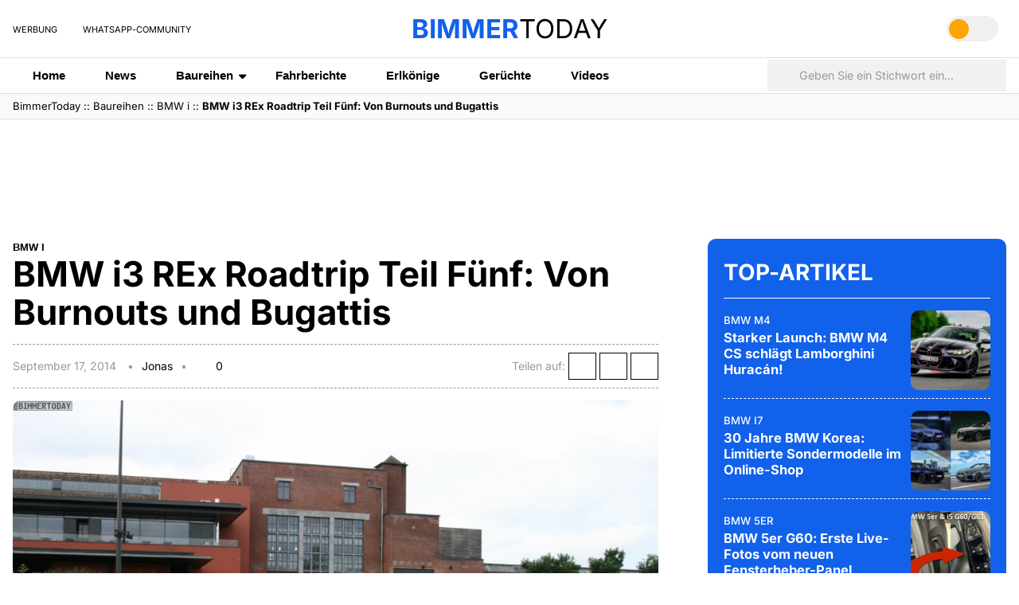

--- FILE ---
content_type: text/html; charset=UTF-8
request_url: https://www.bimmertoday.de/2014/09/17/bmw-i3-rex-roadtrip-elektroauto-fahrbericht-test-teil-fuenf-sammlung-schlumpf/
body_size: 39751
content:
<!doctype html><html lang="en-US"><head><meta charset="UTF-8"><meta name="viewport"
 content="width=device-width, initial-scale=1.0, maximum-scale=1.0, minimum-scale=1, user-scalable=no, shrink-to-fit=no"/><meta name="HandheldFriendly" content="true"/><meta name="referrer" content="origin-when-cross-origin"><meta name="google-site-verification" content="Ii2wCdkZbwHDLSu1aL-F7AoFvA-m5V12twNiYTd3XAg" /><meta name="google-site-verification" content="c3rrQCtH1VpjXK7EAnoIvq7r8k1pKnuNj9OWQ7barmw" /><meta name="yandex-verification" content="1c989039abc8323d" /><link rel="alternate" type="application/rss+xml" title="Bimmertoday RSS Feed" href="https://www.bimmertoday.de/feed" /><link rel="alternate" type="application/atom+xml" title="Bimmertoday Atom Feed" href="https://www.bimmertoday.de/feed/atom" /><link rel="preconnect" href="https://cdn.bimmertoday.de" crossorigin><link rel="preconnect" href="https://delivery.consentmanager.net"><link rel="preconnect" href="https://cdn.consentmanager.net"><link rel="preconnect" href="https://d.delivery.consentmanager.net"><link rel="dns-prefetch" href="https://pagead2.googlesyndication.com"><link rel="dns-prefetch" href="https://cdn-a.yieldlove.com"><link rel="dns-prefetch" href="https://securepubads.g.doubleclick.net"><link rel="dns-prefetch" href="https://www.googletagmanager.com"><link rel="profile" href="http://gmpg.org/xfn/11"><link rel="shortcut icon" href="https://www.bimmertoday.de/wp-content/themes/wpdevel/assets/images/favicon.ico"/> <script>(function () {
  if (localStorage.getItem('theme') === 'dark') {
    document.documentElement.classList.add('dark-mode');
  }
})();</script>  <script
      type="text/plain"
      class="cmplazyload"
      data-cmp-vendor="755"
      data-cmp-purpose="c53"
      data-cmp-src="https://pagead2.googlesyndication.com/pagead/js/adsbygoogle.js"
      async
    ></script>  <script
      type="text/plain"
      class="cmplazyload"
      data-cmp-vendor="s26"
      data-cmp-purpose="c53"
      data-cmp-src="https://cdn-a.yieldlove.com/v2/yieldlove.js?bimmertoday.de"
      async
    ></script>  <script
      type="text/plain"
      class="cmplazyload"
      data-cmp-vendor="755"
      data-cmp-purpose="c53"
      data-cmp-src="https://securepubads.g.doubleclick.net/tag/js/gpt.js"
      async
    ></script> <script>window.consentChanged = new Event("consentChanged");
      window.firstConsentTriggered = false;
      window.addEventListener(
        "consentChanged",
        function () {
          if (!firstConsentTriggered) firstConsentTriggered = true;
        },
        false
      );
      var googletag = googletag || {};
      googletag.cmd = googletag.cmd || [];
      googletag.cmd.push(function () {
        googletag.pubads().disableInitialLoad();
        googletag.enableServices();
      });</script>  <script
      type="text/plain"
      class="cmplazyload"
      data-cmp-vendor="755"
      data-cmp-purpose="c52"
      data-cmp-src="https://www.googletagmanager.com/gtag/js?id=UA-833600-7"
      async
    ></script>  <script
      type="text/plain"
      class="cmplazyload"
      data-cmp-vendor="755"
      data-cmp-purpose="c52"
    >window.dataLayer = window.dataLayer || [];
      function gtag() {
        dataLayer.push(arguments);
      }
      gtag("js", new Date());

      gtag("config", "UA-833600-7", { anonymize_ip: true });</script> <meta name='robots' content='index, follow, max-image-preview:large, max-snippet:-1, max-video-preview:-1' /><link media="all" href="//cdn.bimmertoday.de/wp-content/uploads/cache/autoptimize/css/autoptimize_4fbae5b238cdf70531dcc825016e31f5.css" rel="stylesheet"><title>BMW i3 REx Roadtrip Teil Fünf: Von Burnouts und Bugattis</title><meta name="description" content="Am fünften Tag unseres Roadtrips machen wir beinahe ein paar schwarze Streifen, genießen vierhundert alte Autos und schicken unseren BMW i3 mit Range" /><link rel="canonical" href="https://www.bimmertoday.de/2014/09/17/bmw-i3-rex-roadtrip-elektroauto-fahrbericht-test-teil-fuenf-sammlung-schlumpf/" /><meta property="og:locale" content="en_US" /><meta property="og:type" content="article" /><meta property="og:title" content="BMW i3 REx Roadtrip Teil Fünf: Von Burnouts und Bugattis" /><meta property="og:description" content="Am fünften Tag unseres Roadtrips machen wir beinahe ein paar schwarze Streifen, genießen vierhundert alte Autos und schicken unseren BMW i3 mit Range" /><meta property="og:url" content="https://www.bimmertoday.de/2014/09/17/bmw-i3-rex-roadtrip-elektroauto-fahrbericht-test-teil-fuenf-sammlung-schlumpf/" /><meta property="og:site_name" content="BimmerToday Deutschland" /><meta property="article:publisher" content="https://www.facebook.com/bimmertoday.de" /><meta property="article:published_time" content="2014-09-17T17:40:58+00:00" /><meta property="article:modified_time" content="2014-09-28T10:19:54+00:00" /><meta property="og:image" content="https://cdn.bimmertoday.de/wp-content/uploads/BMW-i3-REx-Roadtrip-Fahrbericht-Langstrecke-Tag-Fuenf-05.jpg" /><meta property="og:image:width" content="1620" /><meta property="og:image:height" content="1080" /><meta property="og:image:type" content="image/jpeg" /><meta name="author" content="Jonas" /><meta name="twitter:card" content="summary_large_image" /><meta name="twitter:creator" content="@bimmertoday" /><meta name="twitter:site" content="@bimmertoday" /><meta name="twitter:label1" content="Written by" /><meta name="twitter:data1" content="Jonas" /><meta name="twitter:label2" content="Est. reading time" /><meta name="twitter:data2" content="4 minutes" /> <script type="application/ld+json" class="yoast-schema-graph">{"@context":"https://schema.org","@graph":[{"@type":"Article","@id":"https://www.bimmertoday.de/2014/09/17/bmw-i3-rex-roadtrip-elektroauto-fahrbericht-test-teil-fuenf-sammlung-schlumpf/#article","isPartOf":{"@id":"https://www.bimmertoday.de/2014/09/17/bmw-i3-rex-roadtrip-elektroauto-fahrbericht-test-teil-fuenf-sammlung-schlumpf/"},"author":{"name":"Jonas","@id":"https://www.bimmertoday.de/#/schema/person/94b83a858da4493d8048919c061a7b0a"},"headline":"BMW i3 REx Roadtrip Teil Fünf: Von Burnouts und Bugattis","datePublished":"2014-09-17T17:40:58+00:00","dateModified":"2014-09-28T10:19:54+00:00","mainEntityOfPage":{"@id":"https://www.bimmertoday.de/2014/09/17/bmw-i3-rex-roadtrip-elektroauto-fahrbericht-test-teil-fuenf-sammlung-schlumpf/"},"wordCount":865,"commentCount":3,"image":{"@id":"https://www.bimmertoday.de/2014/09/17/bmw-i3-rex-roadtrip-elektroauto-fahrbericht-test-teil-fuenf-sammlung-schlumpf/#primaryimage"},"thumbnailUrl":"https://cdn.bimmertoday.de/wp-content/uploads/BMW-i3-REx-Roadtrip-Fahrbericht-Langstrecke-Tag-Fuenf-05.jpg","keywords":["BMW Elektro","BMW i3","BMW i3 REx","Elektroauto"],"articleSection":["BMW i","BMW i3"],"inLanguage":"en-US","potentialAction":[{"@type":"CommentAction","name":"Comment","target":["https://www.bimmertoday.de/2014/09/17/bmw-i3-rex-roadtrip-elektroauto-fahrbericht-test-teil-fuenf-sammlung-schlumpf/#respond"]}]},{"@type":"WebPage","@id":"https://www.bimmertoday.de/2014/09/17/bmw-i3-rex-roadtrip-elektroauto-fahrbericht-test-teil-fuenf-sammlung-schlumpf/","url":"https://www.bimmertoday.de/2014/09/17/bmw-i3-rex-roadtrip-elektroauto-fahrbericht-test-teil-fuenf-sammlung-schlumpf/","name":"BMW i3 REx Roadtrip Teil Fünf: Von Burnouts und Bugattis","isPartOf":{"@id":"https://www.bimmertoday.de/#website"},"primaryImageOfPage":{"@id":"https://www.bimmertoday.de/2014/09/17/bmw-i3-rex-roadtrip-elektroauto-fahrbericht-test-teil-fuenf-sammlung-schlumpf/#primaryimage"},"image":{"@id":"https://www.bimmertoday.de/2014/09/17/bmw-i3-rex-roadtrip-elektroauto-fahrbericht-test-teil-fuenf-sammlung-schlumpf/#primaryimage"},"thumbnailUrl":"https://cdn.bimmertoday.de/wp-content/uploads/BMW-i3-REx-Roadtrip-Fahrbericht-Langstrecke-Tag-Fuenf-05.jpg","datePublished":"2014-09-17T17:40:58+00:00","dateModified":"2014-09-28T10:19:54+00:00","author":{"@id":"https://www.bimmertoday.de/#/schema/person/94b83a858da4493d8048919c061a7b0a"},"description":"Am fünften Tag unseres Roadtrips machen wir beinahe ein paar schwarze Streifen, genießen vierhundert alte Autos und schicken unseren BMW i3 mit Range","breadcrumb":{"@id":"https://www.bimmertoday.de/2014/09/17/bmw-i3-rex-roadtrip-elektroauto-fahrbericht-test-teil-fuenf-sammlung-schlumpf/#breadcrumb"},"inLanguage":"en-US","potentialAction":[{"@type":"ReadAction","target":["https://www.bimmertoday.de/2014/09/17/bmw-i3-rex-roadtrip-elektroauto-fahrbericht-test-teil-fuenf-sammlung-schlumpf/"]}]},{"@type":"ImageObject","inLanguage":"en-US","@id":"https://www.bimmertoday.de/2014/09/17/bmw-i3-rex-roadtrip-elektroauto-fahrbericht-test-teil-fuenf-sammlung-schlumpf/#primaryimage","url":"https://cdn.bimmertoday.de/wp-content/uploads/BMW-i3-REx-Roadtrip-Fahrbericht-Langstrecke-Tag-Fuenf-05.jpg","contentUrl":"https://cdn.bimmertoday.de/wp-content/uploads/BMW-i3-REx-Roadtrip-Fahrbericht-Langstrecke-Tag-Fuenf-05.jpg","width":1620,"height":1080},{"@type":"BreadcrumbList","@id":"https://www.bimmertoday.de/2014/09/17/bmw-i3-rex-roadtrip-elektroauto-fahrbericht-test-teil-fuenf-sammlung-schlumpf/#breadcrumb","itemListElement":[{"@type":"ListItem","position":1,"name":"BimmerToday","item":"https://www.bimmertoday.de/"},{"@type":"ListItem","position":2,"name":"Baureihen","item":"https://www.bimmertoday.de/category/baureihe/"},{"@type":"ListItem","position":3,"name":"BMW i","item":"https://www.bimmertoday.de/category/baureihe/project-i/"},{"@type":"ListItem","position":4,"name":"BMW i3 REx Roadtrip Teil Fünf: Von Burnouts und Bugattis"}]},{"@type":"WebSite","@id":"https://www.bimmertoday.de/#website","url":"https://www.bimmertoday.de/","name":"BimmerToday Deutschland","description":"Die ganze Welt von BMW","potentialAction":[{"@type":"SearchAction","target":{"@type":"EntryPoint","urlTemplate":"https://www.bimmertoday.de/?s={search_term_string}"},"query-input":{"@type":"PropertyValueSpecification","valueRequired":true,"valueName":"search_term_string"}}],"inLanguage":"en-US"},{"@type":"Person","@id":"https://www.bimmertoday.de/#/schema/person/94b83a858da4493d8048919c061a7b0a","name":"Jonas","image":{"@type":"ImageObject","inLanguage":"en-US","@id":"https://www.bimmertoday.de/#/schema/person/image/","url":"https://secure.gravatar.com/avatar/feecf8fa493b64c90471ef6b7635528c760f0a8562695ab82aa7652135079dc7?s=96&d=mm&r=g","contentUrl":"https://secure.gravatar.com/avatar/feecf8fa493b64c90471ef6b7635528c760f0a8562695ab82aa7652135079dc7?s=96&d=mm&r=g","caption":"Jonas"}}]}</script>   <!--noptimize--><script id="bimme-ready">
			window.advanced_ads_ready=function(e,a){a=a||"complete";var d=function(e){return"interactive"===a?"loading"!==e:"complete"===e};d(document.readyState)?e():document.addEventListener("readystatechange",(function(a){d(a.target.readyState)&&e()}),{once:"interactive"===a})},window.advanced_ads_ready_queue=window.advanced_ads_ready_queue||[];		</script>
		<!--/noptimize--> <script src="https://cdn.bimmertoday.de/wp-includes/js/jquery/jquery.min.js" id="jquery-core-js"></script> <script id="advanced-ads-advanced-js-js-extra">var advads_options = {"blog_id":"1","privacy":{"enabled":true,"custom-cookie-name":"","custom-cookie-value":"","consent-method":"iab_tcf_20","state":"unknown"}};
//# sourceURL=advanced-ads-advanced-js-js-extra</script> <script id="advanced_ads_pro/visitor_conditions-js-extra">var advanced_ads_pro_visitor_conditions = {"referrer_cookie_name":"advanced_ads_pro_visitor_referrer","referrer_exdays":"365","page_impr_cookie_name":"advanced_ads_page_impressions","page_impr_exdays":"3650"};
//# sourceURL=advanced_ads_pro%2Fvisitor_conditions-js-extra</script> <link rel='shortlink' href='https://www.bimmertoday.de/?p=91213' /> <script type='text/javascript'>window.presslabs = {"home_url":"https:\/\/www.bimmertoday.de"}</script><script type='text/javascript'>(function () {
		var pl_beacon = document.createElement('script');
		pl_beacon.type = 'text/javascript';
		pl_beacon.async = true;
		var host = 'https://www.bimmertoday.de';
		if ('https:' == document.location.protocol) {
			host = host.replace('http://', 'https://');
		}
		pl_beacon.src = host + '/' + 'aeWEZfBqaY62' + '.js?ts=' + Math.floor((Math.random() * 100000) + 1);
		var first_script_tag = document.getElementsByTagName('script')[0];
		first_script_tag.parentNode.insertBefore(pl_beacon, first_script_tag);
	})();</script> <script type="text/javascript">var advadsCfpQueue = [];
		var advadsCfpAd = function( adID ){
			if ( 'undefined' == typeof advadsProCfp ) { advadsCfpQueue.push( adID ) } else { advadsProCfp.addElement( adID ) }
		};</script> </head><body class="wp-singular post-template-default single single-post postid-91213 single-format-standard wp-embed-responsive wp-theme-wpdevel aa-prefix-bimme-">  <script
  type="text/javascript"
  data-cmp-ab="1"
  src="https://cdn.consentmanager.net/delivery/js/semiautomatic.min.js"
  data-cmp-cdid="2acf09b9c20fa"
  data-cmp-host="b.delivery.consentmanager.net"
  data-cmp-cdn="cdn.consentmanager.net"
  data-cmp-codesrc="0"
></script> <header class="site-header"><div class="container"><div class="inside-top"><div class="about-bimmer"><ul><li><a href="https://www.bimmertoday.de/werbung">Werbung</a></li><li><a href="https://www.whatsapp.com/channel/0029Va8rMxzIXnlylX85Ol3F" target="_blank"><i class="fa-brands fa-whatsapp"></i> WhatsApp-Community</a></li></ul></div><div class="isMobile"> <a class="openMenu"> <i class="fa-solid fa-bars"></i> Menü </a><div class="mobile-menu"> <button class="closeMenu" aria-label="Close menu"> <span>&times;</span> </button><div class="mobile-navigation"><div class="menu-header-container"><ul id="menu-header" class="menu"><li id="menu-item-256352" class="menu-item menu-item-type-custom menu-item-object-custom menu-item-home menu-item-256352"><a href="https://www.bimmertoday.de">Home</a></li><li id="menu-item-256353" class="menu-item menu-item-type-taxonomy menu-item-object-category menu-item-256353"><a href="https://www.bimmertoday.de/category/news/">News</a></li><li id="menu-item-256354" class="menu-item menu-item-type-custom menu-item-object-custom menu-item-has-children menu-item-256354"><a href="#">Baureihen</a><ul class="sub-menu"><li id="menu-item-256355" class="menu-item menu-item-type-taxonomy menu-item-object-category menu-item-256355"><a href="https://www.bimmertoday.de/category/baureihe/1-series/">BMW 1er</a></li><li id="menu-item-256356" class="menu-item menu-item-type-taxonomy menu-item-object-category menu-item-256356"><a href="https://www.bimmertoday.de/category/baureihe/bmw-2er/">BMW 2er</a></li><li id="menu-item-256357" class="menu-item menu-item-type-taxonomy menu-item-object-category menu-item-256357"><a href="https://www.bimmertoday.de/category/baureihe/3-series/">BMW 3er</a></li><li id="menu-item-256358" class="menu-item menu-item-type-taxonomy menu-item-object-category menu-item-256358"><a href="https://www.bimmertoday.de/category/baureihe/bmw-4er/">BMW 4er</a></li><li id="menu-item-256359" class="menu-item menu-item-type-taxonomy menu-item-object-category menu-item-256359"><a href="https://www.bimmertoday.de/category/baureihe/5-series/">BMW 5er</a></li><li id="menu-item-256360" class="menu-item menu-item-type-taxonomy menu-item-object-category menu-item-256360"><a href="https://www.bimmertoday.de/category/baureihe/6-series/">BMW 6er</a></li><li id="menu-item-256361" class="menu-item menu-item-type-taxonomy menu-item-object-category menu-item-256361"><a href="https://www.bimmertoday.de/category/baureihe/7-series/">BMW 7er</a></li><li id="menu-item-256362" class="menu-item menu-item-type-taxonomy menu-item-object-category menu-item-256362"><a href="https://www.bimmertoday.de/category/baureihe/bmw-8er/">BMW 8er</a></li><li id="menu-item-256363" class="menu-item menu-item-type-taxonomy menu-item-object-category current-post-ancestor current-menu-parent current-post-parent menu-item-has-children menu-item-256363"><a href="https://www.bimmertoday.de/category/baureihe/project-i/">BMW i</a><ul class="sub-menu"><li id="menu-item-256364" class="menu-item menu-item-type-taxonomy menu-item-object-category current-post-ancestor current-menu-parent current-post-parent menu-item-256364"><a href="https://www.bimmertoday.de/category/baureihe/bmw-i3/">BMW i3</a></li><li id="menu-item-256365" class="menu-item menu-item-type-taxonomy menu-item-object-category menu-item-256365"><a href="https://www.bimmertoday.de/category/baureihe/bmw-i4/">BMW i4</a></li><li id="menu-item-256366" class="menu-item menu-item-type-taxonomy menu-item-object-category menu-item-256366"><a href="https://www.bimmertoday.de/category/baureihe/bmw-i5/">BMW i5</a></li><li id="menu-item-256367" class="menu-item menu-item-type-taxonomy menu-item-object-category menu-item-256367"><a href="https://www.bimmertoday.de/category/baureihe/bmw-i7/">BMW i7</a></li><li id="menu-item-256368" class="menu-item menu-item-type-taxonomy menu-item-object-category menu-item-256368"><a href="https://www.bimmertoday.de/category/baureihe/bmw-i8/">BMW i8</a></li><li id="menu-item-256369" class="menu-item menu-item-type-taxonomy menu-item-object-category menu-item-256369"><a href="https://www.bimmertoday.de/category/baureihe/bmw-ix/">BMW iX</a></li><li id="menu-item-256370" class="menu-item menu-item-type-taxonomy menu-item-object-category menu-item-256370"><a href="https://www.bimmertoday.de/category/baureihe/bmw-ix1/">BMW iX1</a></li><li id="menu-item-256371" class="menu-item menu-item-type-taxonomy menu-item-object-category menu-item-256371"><a href="https://www.bimmertoday.de/category/baureihe/ix2/">BMW iX2</a></li><li id="menu-item-256372" class="menu-item menu-item-type-taxonomy menu-item-object-category menu-item-256372"><a href="https://www.bimmertoday.de/category/baureihe/bmw-ix3/">BMW iX3</a></li><li id="menu-item-256373" class="menu-item menu-item-type-taxonomy menu-item-object-category menu-item-256373"><a href="https://www.bimmertoday.de/category/baureihe/bmw-ix4/">BMW iX4</a></li><li id="menu-item-256374" class="menu-item menu-item-type-taxonomy menu-item-object-category menu-item-256374"><a href="https://www.bimmertoday.de/category/baureihe/bmw-ix5/">BMW iX5</a></li><li id="menu-item-256375" class="menu-item menu-item-type-taxonomy menu-item-object-category menu-item-256375"><a href="https://www.bimmertoday.de/category/baureihe/bmw-ix7/">BMW iX7</a></li></ul></li><li id="menu-item-256376" class="menu-item menu-item-type-taxonomy menu-item-object-category menu-item-has-children menu-item-256376"><a href="https://www.bimmertoday.de/category/baureihe/bmw-m/">BMW M</a><ul class="sub-menu"><li id="menu-item-256377" class="menu-item menu-item-type-taxonomy menu-item-object-category menu-item-256377"><a href="https://www.bimmertoday.de/category/baureihe/bmw-m2/">BMW M2</a></li><li id="menu-item-256378" class="menu-item menu-item-type-taxonomy menu-item-object-category menu-item-256378"><a href="https://www.bimmertoday.de/category/baureihe/bmw-m3/">BMW M3</a></li><li id="menu-item-256379" class="menu-item menu-item-type-taxonomy menu-item-object-category menu-item-256379"><a href="https://www.bimmertoday.de/category/baureihe/bmw-m4/">BMW M4</a></li><li id="menu-item-256380" class="menu-item menu-item-type-taxonomy menu-item-object-category menu-item-256380"><a href="https://www.bimmertoday.de/category/baureihe/bmw-m5/">BMW M5</a></li><li id="menu-item-256381" class="menu-item menu-item-type-taxonomy menu-item-object-category menu-item-256381"><a href="https://www.bimmertoday.de/category/baureihe/bmw-m6/">BMW M6</a></li><li id="menu-item-256382" class="menu-item menu-item-type-taxonomy menu-item-object-category menu-item-256382"><a href="https://www.bimmertoday.de/category/baureihe/bmw-m8/">BMW M8</a></li><li id="menu-item-256383" class="menu-item menu-item-type-taxonomy menu-item-object-category menu-item-256383"><a href="https://www.bimmertoday.de/category/baureihe/bmw-x3-m-x4-m/">BMW X3 M / X4 M</a></li><li id="menu-item-256384" class="menu-item menu-item-type-taxonomy menu-item-object-category menu-item-256384"><a href="https://www.bimmertoday.de/category/baureihe/x5-m-x6-m/">BMW X5 M / X6 M</a></li><li id="menu-item-256385" class="menu-item menu-item-type-taxonomy menu-item-object-category menu-item-256385"><a href="https://www.bimmertoday.de/category/baureihe/bmw-xm/">BMW XM</a></li></ul></li><li id="menu-item-256386" class="menu-item menu-item-type-taxonomy menu-item-object-category menu-item-has-children menu-item-256386"><a href="https://www.bimmertoday.de/category/baureihe/bmw-x/">BMW X</a><ul class="sub-menu"><li id="menu-item-256387" class="menu-item menu-item-type-taxonomy menu-item-object-category menu-item-256387"><a href="https://www.bimmertoday.de/category/baureihe/bmw-x1/">BMW X1</a></li><li id="menu-item-256388" class="menu-item menu-item-type-taxonomy menu-item-object-category menu-item-256388"><a href="https://www.bimmertoday.de/category/baureihe/bmw-x2/">BMW X2</a></li><li id="menu-item-256389" class="menu-item menu-item-type-taxonomy menu-item-object-category menu-item-256389"><a href="https://www.bimmertoday.de/category/baureihe/bmw-x3/">BMW X3</a></li><li id="menu-item-256390" class="menu-item menu-item-type-taxonomy menu-item-object-category menu-item-256390"><a href="https://www.bimmertoday.de/category/baureihe/bmw-x4-bmw-x/">BMW X4</a></li><li id="menu-item-256391" class="menu-item menu-item-type-taxonomy menu-item-object-category menu-item-256391"><a href="https://www.bimmertoday.de/category/baureihe/bmw-x5/">BMW X5</a></li><li id="menu-item-256392" class="menu-item menu-item-type-taxonomy menu-item-object-category menu-item-256392"><a href="https://www.bimmertoday.de/category/baureihe/bmw-x6/">BMW X6</a></li><li id="menu-item-256393" class="menu-item menu-item-type-taxonomy menu-item-object-category menu-item-256393"><a href="https://www.bimmertoday.de/category/baureihe/bmw-x7/">BMW X7</a></li><li id="menu-item-256394" class="menu-item menu-item-type-taxonomy menu-item-object-category menu-item-256394"><a href="https://www.bimmertoday.de/category/baureihe/bmw-x8/">BMW X8</a></li></ul></li><li id="menu-item-256395" class="menu-item menu-item-type-taxonomy menu-item-object-category menu-item-has-children menu-item-256395"><a href="https://www.bimmertoday.de/category/baureihe/bmw-z/">BMW Z</a><ul class="sub-menu"><li id="menu-item-256396" class="menu-item menu-item-type-taxonomy menu-item-object-category menu-item-256396"><a href="https://www.bimmertoday.de/category/baureihe/bmw-z1/">BMW Z1</a></li><li id="menu-item-256397" class="menu-item menu-item-type-taxonomy menu-item-object-category menu-item-256397"><a href="https://www.bimmertoday.de/category/baureihe/bmw-z3/">BMW Z3</a></li><li id="menu-item-256398" class="menu-item menu-item-type-taxonomy menu-item-object-category menu-item-256398"><a href="https://www.bimmertoday.de/category/baureihe/bmw-z4/">BMW Z4</a></li><li id="menu-item-256399" class="menu-item menu-item-type-taxonomy menu-item-object-category menu-item-256399"><a href="https://www.bimmertoday.de/category/baureihe/bmw-z8/">BMW Z8</a></li></ul></li><li id="menu-item-256400" class="menu-item menu-item-type-taxonomy menu-item-object-category menu-item-256400"><a href="https://www.bimmertoday.de/category/baureihe/concept-cars/">Concept Cars</a></li></ul></li><li id="menu-item-256401" class="menu-item menu-item-type-taxonomy menu-item-object-category menu-item-256401"><a href="https://www.bimmertoday.de/category/fahrberichte/">Fahrberichte</a></li><li id="menu-item-256402" class="menu-item menu-item-type-taxonomy menu-item-object-category menu-item-256402"><a href="https://www.bimmertoday.de/category/erlkoenige/">Erlkönige</a></li><li id="menu-item-256403" class="menu-item menu-item-type-taxonomy menu-item-object-category menu-item-256403"><a href="https://www.bimmertoday.de/category/geruchte/">Gerüchte</a></li><li id="menu-item-256404" class="menu-item menu-item-type-taxonomy menu-item-object-category menu-item-256404"><a href="https://www.bimmertoday.de/category/videos/">Videos</a></li></ul></div></div><div class="site-options"><ul class="bimmer-social"><li> <a href="https://www.instagram.com/bimmertoday" target="_blank" rel="noopener"> <i class="fa-brands fa-instagram"></i> </a></li><li> <a href="https://www.facebook.com/bimmertoday" target="_blank" rel="noopener"> <i class="fa-brands fa-facebook"></i> </a></li><li> <a href="https://www.youtube.com/bimmertoday" target="_blank" rel="noopener"> <i class="fa-brands fa-youtube"></i> </a></li><li> <a href="https://www.threads.com/@bimmertoday" target="_blank" rel="noopener"> <i class="fa-brands fa-threads"></i> </a></li></ul> <button id="theme-toggle" class="theme-toggle" aria-label="Toggle theme"> <i class="fa-solid fa-sun"></i> <i class="fa-solid fa-moon"></i> <span class="slider"></span> </button></div></div><div class="mobile-menu-overlay"></div></div><div class="site-title"> <a href="https://www.bimmertoday.de" class="logo" aria-label="home"> <span>Bimmer</span>today </a></div><div class="isMobile"> <a class="openSearch"> <i class="fas fa-search"></i> </a><form class="search-mobile" method="get" action="https://www.bimmertoday.de" role="search"> <input type="search" placeholder="Geben Sie ein Stichwort ein..." name="s"><div class="popular-searches"> <a href="https://www.bimmertoday.de/tag/bmw-tuning/"> <i class="fas fa-search"></i> <span>BMW Tuning</span> </a><a href="https://www.bimmertoday.de/tag/bmw-motorsport/"> <i class="fas fa-search"></i> <span>BMW Motorsport</span> </a><a href="https://www.bimmertoday.de/tag/bmw-elektro/"> <i class="fas fa-search"></i> <span>BMW Elektro</span> </a><a href="https://www.bimmertoday.de/tag/bmw-group-absatz/"> <i class="fas fa-search"></i> <span>BMW Group Absatz</span> </a><a href="https://www.bimmertoday.de/tag/bmw-individual/"> <i class="fas fa-search"></i> <span>BMW Individual</span> </a><a href="https://www.bimmertoday.de/tag/bmw-i/"> <i class="fas fa-search"></i> <span>BMW i</span> </a><a href="https://www.bimmertoday.de/tag/bmw-produktion/"> <i class="fas fa-search"></i> <span>BMW Produktion</span> </a><a href="https://www.bimmertoday.de/tag/bmw-mercedes/"> <i class="fas fa-search"></i> <span>BMW Mercedes</span> </a><a href="https://www.bimmertoday.de/tag/bmw-m-performance/"> <i class="fas fa-search"></i> <span>BMW M Performance</span> </a><a href="https://www.bimmertoday.de/tag/bmw-i3/"> <i class="fas fa-search"></i> <span>BMW i3</span> </a></div></form></div><div class="site-info"><ul class="bimmer-social"><li> <a href="https://www.instagram.com/bimmertoday" target="_blank" rel="noopener"> <i class="fa-brands fa-instagram"></i> </a></li><li> <a href="https://www.facebook.com/bimmertoday" target="_blank" rel="noopener"> <i class="fa-brands fa-facebook"></i> </a></li><li> <a href="https://www.youtube.com/bimmertoday" target="_blank" rel="noopener"> <i class="fa-brands fa-youtube"></i> </a></li><li> <a href="https://www.threads.com/@bimmertoday" target="_blank" rel="noopener"> <i class="fa-brands fa-threads"></i> </a></li></ul> <button id="theme-toggle" class="theme-toggle" aria-label="Toggle theme"> <i class="fa-solid fa-sun"></i> <i class="fa-solid fa-moon"></i> <span class="slider"></span> </button></div></div></div><div class="second-inside"><div class="container"><nav class="main-navigation"> <a class="site-icon" href="https://www.bimmertoday.de"><strong>Bimmer</strong>today</a><div class="menu-header-container"><ul id="menu-header-1" class="menu"><li class="menu-item menu-item-type-custom menu-item-object-custom menu-item-home menu-item-256352"><a href="https://www.bimmertoday.de">Home</a></li><li class="menu-item menu-item-type-taxonomy menu-item-object-category menu-item-256353"><a href="https://www.bimmertoday.de/category/news/">News</a></li><li class="menu-item menu-item-type-custom menu-item-object-custom menu-item-has-children menu-item-256354"><a href="#">Baureihen</a><ul class="sub-menu"><li class="menu-item menu-item-type-taxonomy menu-item-object-category menu-item-256355"><a href="https://www.bimmertoday.de/category/baureihe/1-series/">BMW 1er</a></li><li class="menu-item menu-item-type-taxonomy menu-item-object-category menu-item-256356"><a href="https://www.bimmertoday.de/category/baureihe/bmw-2er/">BMW 2er</a></li><li class="menu-item menu-item-type-taxonomy menu-item-object-category menu-item-256357"><a href="https://www.bimmertoday.de/category/baureihe/3-series/">BMW 3er</a></li><li class="menu-item menu-item-type-taxonomy menu-item-object-category menu-item-256358"><a href="https://www.bimmertoday.de/category/baureihe/bmw-4er/">BMW 4er</a></li><li class="menu-item menu-item-type-taxonomy menu-item-object-category menu-item-256359"><a href="https://www.bimmertoday.de/category/baureihe/5-series/">BMW 5er</a></li><li class="menu-item menu-item-type-taxonomy menu-item-object-category menu-item-256360"><a href="https://www.bimmertoday.de/category/baureihe/6-series/">BMW 6er</a></li><li class="menu-item menu-item-type-taxonomy menu-item-object-category menu-item-256361"><a href="https://www.bimmertoday.de/category/baureihe/7-series/">BMW 7er</a></li><li class="menu-item menu-item-type-taxonomy menu-item-object-category menu-item-256362"><a href="https://www.bimmertoday.de/category/baureihe/bmw-8er/">BMW 8er</a></li><li class="menu-item menu-item-type-taxonomy menu-item-object-category current-post-ancestor current-menu-parent current-post-parent menu-item-has-children menu-item-256363"><a href="https://www.bimmertoday.de/category/baureihe/project-i/">BMW i</a><ul class="sub-menu"><li class="menu-item menu-item-type-taxonomy menu-item-object-category current-post-ancestor current-menu-parent current-post-parent menu-item-256364"><a href="https://www.bimmertoday.de/category/baureihe/bmw-i3/">BMW i3</a></li><li class="menu-item menu-item-type-taxonomy menu-item-object-category menu-item-256365"><a href="https://www.bimmertoday.de/category/baureihe/bmw-i4/">BMW i4</a></li><li class="menu-item menu-item-type-taxonomy menu-item-object-category menu-item-256366"><a href="https://www.bimmertoday.de/category/baureihe/bmw-i5/">BMW i5</a></li><li class="menu-item menu-item-type-taxonomy menu-item-object-category menu-item-256367"><a href="https://www.bimmertoday.de/category/baureihe/bmw-i7/">BMW i7</a></li><li class="menu-item menu-item-type-taxonomy menu-item-object-category menu-item-256368"><a href="https://www.bimmertoday.de/category/baureihe/bmw-i8/">BMW i8</a></li><li class="menu-item menu-item-type-taxonomy menu-item-object-category menu-item-256369"><a href="https://www.bimmertoday.de/category/baureihe/bmw-ix/">BMW iX</a></li><li class="menu-item menu-item-type-taxonomy menu-item-object-category menu-item-256370"><a href="https://www.bimmertoday.de/category/baureihe/bmw-ix1/">BMW iX1</a></li><li class="menu-item menu-item-type-taxonomy menu-item-object-category menu-item-256371"><a href="https://www.bimmertoday.de/category/baureihe/ix2/">BMW iX2</a></li><li class="menu-item menu-item-type-taxonomy menu-item-object-category menu-item-256372"><a href="https://www.bimmertoday.de/category/baureihe/bmw-ix3/">BMW iX3</a></li><li class="menu-item menu-item-type-taxonomy menu-item-object-category menu-item-256373"><a href="https://www.bimmertoday.de/category/baureihe/bmw-ix4/">BMW iX4</a></li><li class="menu-item menu-item-type-taxonomy menu-item-object-category menu-item-256374"><a href="https://www.bimmertoday.de/category/baureihe/bmw-ix5/">BMW iX5</a></li><li class="menu-item menu-item-type-taxonomy menu-item-object-category menu-item-256375"><a href="https://www.bimmertoday.de/category/baureihe/bmw-ix7/">BMW iX7</a></li></ul></li><li class="menu-item menu-item-type-taxonomy menu-item-object-category menu-item-has-children menu-item-256376"><a href="https://www.bimmertoday.de/category/baureihe/bmw-m/">BMW M</a><ul class="sub-menu"><li class="menu-item menu-item-type-taxonomy menu-item-object-category menu-item-256377"><a href="https://www.bimmertoday.de/category/baureihe/bmw-m2/">BMW M2</a></li><li class="menu-item menu-item-type-taxonomy menu-item-object-category menu-item-256378"><a href="https://www.bimmertoday.de/category/baureihe/bmw-m3/">BMW M3</a></li><li class="menu-item menu-item-type-taxonomy menu-item-object-category menu-item-256379"><a href="https://www.bimmertoday.de/category/baureihe/bmw-m4/">BMW M4</a></li><li class="menu-item menu-item-type-taxonomy menu-item-object-category menu-item-256380"><a href="https://www.bimmertoday.de/category/baureihe/bmw-m5/">BMW M5</a></li><li class="menu-item menu-item-type-taxonomy menu-item-object-category menu-item-256381"><a href="https://www.bimmertoday.de/category/baureihe/bmw-m6/">BMW M6</a></li><li class="menu-item menu-item-type-taxonomy menu-item-object-category menu-item-256382"><a href="https://www.bimmertoday.de/category/baureihe/bmw-m8/">BMW M8</a></li><li class="menu-item menu-item-type-taxonomy menu-item-object-category menu-item-256383"><a href="https://www.bimmertoday.de/category/baureihe/bmw-x3-m-x4-m/">BMW X3 M / X4 M</a></li><li class="menu-item menu-item-type-taxonomy menu-item-object-category menu-item-256384"><a href="https://www.bimmertoday.de/category/baureihe/x5-m-x6-m/">BMW X5 M / X6 M</a></li><li class="menu-item menu-item-type-taxonomy menu-item-object-category menu-item-256385"><a href="https://www.bimmertoday.de/category/baureihe/bmw-xm/">BMW XM</a></li></ul></li><li class="menu-item menu-item-type-taxonomy menu-item-object-category menu-item-has-children menu-item-256386"><a href="https://www.bimmertoday.de/category/baureihe/bmw-x/">BMW X</a><ul class="sub-menu"><li class="menu-item menu-item-type-taxonomy menu-item-object-category menu-item-256387"><a href="https://www.bimmertoday.de/category/baureihe/bmw-x1/">BMW X1</a></li><li class="menu-item menu-item-type-taxonomy menu-item-object-category menu-item-256388"><a href="https://www.bimmertoday.de/category/baureihe/bmw-x2/">BMW X2</a></li><li class="menu-item menu-item-type-taxonomy menu-item-object-category menu-item-256389"><a href="https://www.bimmertoday.de/category/baureihe/bmw-x3/">BMW X3</a></li><li class="menu-item menu-item-type-taxonomy menu-item-object-category menu-item-256390"><a href="https://www.bimmertoday.de/category/baureihe/bmw-x4-bmw-x/">BMW X4</a></li><li class="menu-item menu-item-type-taxonomy menu-item-object-category menu-item-256391"><a href="https://www.bimmertoday.de/category/baureihe/bmw-x5/">BMW X5</a></li><li class="menu-item menu-item-type-taxonomy menu-item-object-category menu-item-256392"><a href="https://www.bimmertoday.de/category/baureihe/bmw-x6/">BMW X6</a></li><li class="menu-item menu-item-type-taxonomy menu-item-object-category menu-item-256393"><a href="https://www.bimmertoday.de/category/baureihe/bmw-x7/">BMW X7</a></li><li class="menu-item menu-item-type-taxonomy menu-item-object-category menu-item-256394"><a href="https://www.bimmertoday.de/category/baureihe/bmw-x8/">BMW X8</a></li></ul></li><li class="menu-item menu-item-type-taxonomy menu-item-object-category menu-item-has-children menu-item-256395"><a href="https://www.bimmertoday.de/category/baureihe/bmw-z/">BMW Z</a><ul class="sub-menu"><li class="menu-item menu-item-type-taxonomy menu-item-object-category menu-item-256396"><a href="https://www.bimmertoday.de/category/baureihe/bmw-z1/">BMW Z1</a></li><li class="menu-item menu-item-type-taxonomy menu-item-object-category menu-item-256397"><a href="https://www.bimmertoday.de/category/baureihe/bmw-z3/">BMW Z3</a></li><li class="menu-item menu-item-type-taxonomy menu-item-object-category menu-item-256398"><a href="https://www.bimmertoday.de/category/baureihe/bmw-z4/">BMW Z4</a></li><li class="menu-item menu-item-type-taxonomy menu-item-object-category menu-item-256399"><a href="https://www.bimmertoday.de/category/baureihe/bmw-z8/">BMW Z8</a></li></ul></li><li class="menu-item menu-item-type-taxonomy menu-item-object-category menu-item-256400"><a href="https://www.bimmertoday.de/category/baureihe/concept-cars/">Concept Cars</a></li></ul></li><li class="menu-item menu-item-type-taxonomy menu-item-object-category menu-item-256401"><a href="https://www.bimmertoday.de/category/fahrberichte/">Fahrberichte</a></li><li class="menu-item menu-item-type-taxonomy menu-item-object-category menu-item-256402"><a href="https://www.bimmertoday.de/category/erlkoenige/">Erlkönige</a></li><li class="menu-item menu-item-type-taxonomy menu-item-object-category menu-item-256403"><a href="https://www.bimmertoday.de/category/geruchte/">Gerüchte</a></li><li class="menu-item menu-item-type-taxonomy menu-item-object-category menu-item-256404"><a href="https://www.bimmertoday.de/category/videos/">Videos</a></li></ul></div></nav><form class="search-header" method="get" action="https://www.bimmertoday.de/" role="search"> <input type="search" placeholder="Geben Sie ein Stichwort ein..." name="s"/> <button type="submit"><i class="fas fa-search"></i></button></form></div></div></header><section class="site-content"><div id="breadcrumbs"><div class="container"><span><span><a href="https://www.bimmertoday.de/">BimmerToday</a></span> :: <span><a href="https://www.bimmertoday.de/category/baureihe/">Baureihen</a></span> :: <span><a href="https://www.bimmertoday.de/category/baureihe/project-i/">BMW i</a></span> :: <span class="breadcrumb_last" aria-current="page"><strong>BMW i3 REx Roadtrip Teil Fünf: Von Burnouts und Bugattis</strong></span></span></div></div><div class="bmwspace text-center"><div class="container"><div  class="bimme-98e1611d7fac5007bf039037a7ff58ed bimme-728x90-top" id="bimme-98e1611d7fac5007bf039037a7ff58ed"></div></div></div> <script>document.addEventListener('DOMContentLoaded', function () {
                var galleries = document.querySelectorAll('.post-single .post-content .gallery');
                if (!galleries.length) {
                    console.log('BMW gallery: nici o .gallery gasita');
                    return;
                }

                galleries.forEach(function (gallery, index) {
                    console.log('BMW gallery: procesez gallery #' + index, gallery);
                    buildGallery(gallery);
                });

                function buildGallery(gallery) {
                    var links = gallery.querySelectorAll('.gallery-icon a');
                    if (!links.length) {
                        console.log('BMW gallery: nu sunt <a> in .gallery-icon');
                        return;
                    }

                    var images = [];
                    links.forEach(function (a, idx) {
                        var img = a.querySelector('img');
                        if (!img) return;

                        var thumbSrc = img.getAttribute('src') || '';

                        // scoatem -150x150, -300x200 etc.
                        var fullSrc = thumbSrc.replace(/-\d+x\d+(?=\.[a-z]{3,4}$)/i, '');
                        if (!fullSrc) fullSrc = thumbSrc;

                        images.push({
                            full: fullSrc,
                            thumb: thumbSrc,
                            alt: img.getAttribute('alt') || '',
                            index: idx
                        });
                    });

                    console.log('BMW gallery: images array', images);

                    if (!images.length) return;

                    var wrapper = document.createElement('div');
                    wrapper.className = 'bmw-gallery';
                    wrapper.innerHTML =
                        '<div class="swiper bmw-gallery-main">' +
                        '<div class="swiper-wrapper"></div>' +
                        '<div class="swiper-button-prev"></div>' +
                        '<div class="swiper-button-next"></div>' +
                        '</div>' +
                        '<div class="bmw-gallery-counter">' +
                        '<span class="current">1</span> / <span class="total">' + images.length + '</span>' +
                        '</div>' +
                        '<div class="swiper bmw-gallery-thumbs">' +
                        '<div class="swiper-wrapper"></div>' +
                        '</div>';

                    var mainWrapper = wrapper.querySelector('.bmw-gallery-main .swiper-wrapper');
                    var thumbsWrapper = wrapper.querySelector('.bmw-gallery-thumbs .swiper-wrapper');

                    images.forEach(function (img) {
                        var altEscaped = img.alt.replace(/"/g, '&quot;');

                        var mainSlide = document.createElement('div');
                        mainSlide.className = 'swiper-slide';

                        var tempImg = new Image();
                        tempImg.src = img.full;

                        tempImg.onload = function () {
                            var pswpWidth = tempImg.naturalWidth;
                            var pswpHeight = tempImg.naturalHeight;

                            mainSlide.innerHTML =
                                '<a href="' + img.full + '" ' +
                                'data-pswp-width="' + pswpWidth + '" ' +
                                'data-pswp-height="' + pswpHeight + '">' +
                                '<img src="' + img.full + '" alt="' + altEscaped + '">' +
                                '</a>';
                        };

                        mainWrapper.appendChild(mainSlide);

                        var thumbSlide = document.createElement('div');
                        thumbSlide.className = 'swiper-slide';
                        thumbSlide.innerHTML = '<img src="' + img.thumb + '" alt="' + altEscaped + '">';
                        thumbsWrapper.appendChild(thumbSlide);
                    });

                    gallery.insertAdjacentElement('afterend', wrapper);
                    gallery.style.display = 'none';

                    var thumbsSwiper = new Swiper(wrapper.querySelector('.bmw-gallery-thumbs'), {
                        spaceBetween: 10,
                        slidesPerView: 5,
                        freeMode: true,

                        watchSlidesProgress: true
                    });

                    var mainSwiper = new Swiper(wrapper.querySelector('.bmw-gallery-main'), {
                        spaceBetween: 10,
                        autoHeight: true,
                        navigation: {
                            nextEl: wrapper.querySelector('.swiper-button-next'),
                            prevEl: wrapper.querySelector('.swiper-button-prev')
                        },
                        thumbs: {
                            swiper: thumbsSwiper
                        },
                        on: {
                            init: function (sw) {
                                updateCounter(wrapper, sw);
                            },
                            slideChange: function (sw) {
                                updateCounter(wrapper, sw);
                            }
                        }
                    });

                    console.log('BMW gallery: Swiper init OK pentru wrapper:', wrapper);
                }

                function updateCounter(wrapper, swiper) {
                    var current = swiper.realIndex + 1;
                    var currentEl = wrapper.querySelector('.bmw-gallery-counter .current');
                    if (currentEl) currentEl.textContent = current;
                }

                // PhotoSwipe Lightbox
                var lightbox = new PhotoSwipeLightbox({
                    gallery: '.bmw-gallery',
                    children: '.bmw-gallery-main .swiper-slide a',
                    pswpModule: PhotoSwipe,

                    initialZoomLevel: 'fit',
                    secondaryZoomLevel: 2,
                    maxZoomLevel: 4,

                    // aici oprim efectul de zoom la deschidere
                    showHideAnimationType: 'fade', // in loc de "zoom"
                    zoomAnimationDuration: 0       // fara animatie de zoom
                });

                lightbox.init();
            });</script> <link rel="preload" as="image" href="https://cdn.bimmertoday.de/wp-content/uploads/BMW-i3-REx-Roadtrip-Fahrbericht-Langstrecke-Tag-Fuenf-05.jpg" imagesrcset="https://cdn.bimmertoday.de/wp-content/uploads/BMW-i3-REx-Roadtrip-Fahrbericht-Langstrecke-Tag-Fuenf-05.jpg 1620w, https://cdn.bimmertoday.de/wp-content/uploads/BMW-i3-REx-Roadtrip-Fahrbericht-Langstrecke-Tag-Fuenf-05-750x500.jpg 750w, https://cdn.bimmertoday.de/wp-content/uploads/BMW-i3-REx-Roadtrip-Fahrbericht-Langstrecke-Tag-Fuenf-05-1024x682.jpg 1024w, https://cdn.bimmertoday.de/wp-content/uploads/BMW-i3-REx-Roadtrip-Fahrbericht-Langstrecke-Tag-Fuenf-05-300x200.jpg 300w" imagesizes="(min-width: 1024px) 900px, 100vw"><div class="container"><div class="single-article-post"><div class="article-main"><article class="post-single"><div class="top-category"> <a href="https://www.bimmertoday.de/category/baureihe/project-i/"
 rel="category">BMW i</a></div><h1 class="post-title">BMW i3 REx Roadtrip Teil Fünf: Von Burnouts und Bugattis</h1><h2 class="post-subtitle"></h2><div class="post-meta"><div class="post-info"> <time class="date"
 datetime="2014-09-17T19:40:58+02:00">September 17, 2014</time> <span class="author"><a
 href="https://www.bimmertoday.de/author/jonas/">Jonas</a></span> <span class="comments"> <i class="fa-solid fa-comments"></i> <a href="https://www.bimmertoday.de/2014/09/17/bmw-i3-rex-roadtrip-elektroauto-fahrbericht-test-teil-fuenf-sammlung-schlumpf/#disqus_thread">0</a> </span></div><div class="share"> <span>Teilen auf:</span> <a class="facebook-btn"
 href="https://www.facebook.com/sharer/sharer.php?u=https%3A%2F%2Fwww.bimmertoday.de%2F2014%2F09%2F17%2Fbmw-i3-rex-roadtrip-elektroauto-fahrbericht-test-teil-fuenf-sammlung-schlumpf%2F"
 target="_blank" rel="noopener"><i class="fa-brands fa-facebook-f"></i></a> <a class="x-btn"
 href="https://twitter.com/intent/tweet?url=https%3A%2F%2Fwww.bimmertoday.de%2F2014%2F09%2F17%2Fbmw-i3-rex-roadtrip-elektroauto-fahrbericht-test-teil-fuenf-sammlung-schlumpf%2F&text=BMW%20i3%20REx%20Roadtrip%20Teil%20F%C3%BCnf%3A%20Von%20Burnouts%20und%20Bugattis"
 target="_blank" rel="noopener"><i class="fa-brands fa-x-twitter"></i></a> <a class="linkedin-btn"
 href="https://www.linkedin.com/shareArticle?mini=true&url=https%3A%2F%2Fwww.bimmertoday.de%2F2014%2F09%2F17%2Fbmw-i3-rex-roadtrip-elektroauto-fahrbericht-test-teil-fuenf-sammlung-schlumpf%2F&title=BMW%20i3%20REx%20Roadtrip%20Teil%20F%C3%BCnf%3A%20Von%20Burnouts%20und%20Bugattis"
 target="_blank" rel="noopener"><i class="fa-brands fa-linkedin-in"></i></a></div></div><figure class="post-hero"> <img width="1620" height="1080" src="https://cdn.bimmertoday.de/wp-content/uploads/BMW-i3-REx-Roadtrip-Fahrbericht-Langstrecke-Tag-Fuenf-05.jpg" class="featuredImage" alt="BMW i3 REx Roadtrip Teil Fünf: Von Burnouts und Bugattis" loading="eager" fetchpriority="high" decoding="async" sizes="(min-width: 1024px) 900px, 100vw" srcset="https://cdn.bimmertoday.de/wp-content/uploads/BMW-i3-REx-Roadtrip-Fahrbericht-Langstrecke-Tag-Fuenf-05.jpg 1620w, https://cdn.bimmertoday.de/wp-content/uploads/BMW-i3-REx-Roadtrip-Fahrbericht-Langstrecke-Tag-Fuenf-05-750x500.jpg 750w, https://cdn.bimmertoday.de/wp-content/uploads/BMW-i3-REx-Roadtrip-Fahrbericht-Langstrecke-Tag-Fuenf-05-1024x682.jpg 1024w, https://cdn.bimmertoday.de/wp-content/uploads/BMW-i3-REx-Roadtrip-Fahrbericht-Langstrecke-Tag-Fuenf-05-300x200.jpg 300w" /></figure><div class="bmwspace text-center adslot adslot-listing"><div  class="bimme-ac70b8632e924a8ff7c2a1fdf20e7d4d bimme-leaderboard-single-page-below-image" id="bimme-ac70b8632e924a8ff7c2a1fdf20e7d4d"></div></div><div class="post-content"><p>Am fünften Tag unseres Roadtrips machen wir beinahe ein paar schwarze Streifen, genießen vierhundert alte Autos und schicken unseren BMW i3 mit Range Extender über Nacht ins Kloster.</p><div  class="bimme-205801404be916ac89205f92fc06b977 bimme-300x250-paragraph-1" id="bimme-205801404be916ac89205f92fc06b977"></div><p><strong>Etappe 5: Von Colmar nach St.Blasien</strong></p><p>„Klapp mal den Spiegel ein, sonst passt das nicht!“ – Millimeterarbeit am Morgen lässt jegliche Urbedürfnisse nach Kaffee, Brötchen und Zeitung sofort in Vergessenheit geraten. Wenn wir in den letzten Tagen auf unserem Roadtrip etwas gelernt haben, dann ist es Ruhe zu bewahren. Zum Beispiel, wenn man so schnell wie es geht zu einem Termin in Mulhouse muss, aber der Hinterhof des Hotels in Colmar leider mit Mülltonnen vollgestellt ist. In der Nacht haben wir die Akkuzellen unseres BMW i3 über eine Steckdose im Frühstücksraum mit frischem Strom versorgt, nun versuchen wir das Auto kratzerfrei zurück auf die Straße zu bringen.</p><div  class="bimme-8cb04dd53d9a3e4df7888a0776601a5e bimme-300x250-paragraph-3" id="bimme-8cb04dd53d9a3e4df7888a0776601a5e"></div><p><a href="https://cdn.bimmertoday.de/wp-content/uploads/BMW-i3-REx-Roadtrip-Fahrbericht-Langstrecke-Tag-Fuenf-18.jpg"><img loading="lazy" decoding="async" class="alignnone size-medium wp-image-91231" src="https://cdn.bimmertoday.de/wp-content/uploads/BMW-i3-REx-Roadtrip-Fahrbericht-Langstrecke-Tag-Fuenf-18-750x500.jpg" alt="BMW-i3-REx-Roadtrip-Fahrbericht-Langstrecke-Tag-Fuenf-18" width="750" height="500" srcset="https://cdn.bimmertoday.de/wp-content/uploads/BMW-i3-REx-Roadtrip-Fahrbericht-Langstrecke-Tag-Fuenf-18-750x500.jpg 750w, https://cdn.bimmertoday.de/wp-content/uploads/BMW-i3-REx-Roadtrip-Fahrbericht-Langstrecke-Tag-Fuenf-18-1024x682.jpg 1024w, https://cdn.bimmertoday.de/wp-content/uploads/BMW-i3-REx-Roadtrip-Fahrbericht-Langstrecke-Tag-Fuenf-18-300x200.jpg 300w, https://cdn.bimmertoday.de/wp-content/uploads/BMW-i3-REx-Roadtrip-Fahrbericht-Langstrecke-Tag-Fuenf-18.jpg 1620w" sizes="auto, (max-width: 750px) 100vw, 750px" /></a></p><p><span id="more-91213"></span></p><p>Dabei erweist es sich als äußerst hilfreich, dass die Ingenieure den i3 vor allem als Auto für die Stadt konzipiert haben. Parkpiepser gibt es vorn und hinten, außerdem eine ausgesprochen hochauflösende Rückfahrkamera und lediglich 9,70 Meter Wendekreis – ein absolutes Highlight fürs Rangieren auf französischen Hotelhinterhöfen. Und so tasten wir uns mit vollem Lenkeinschlag und dem fein dosierbaren E-Antrieb Millimeter für Millimeter in Richtung Freiheit.</p><div  class="bimme-5435abbc841859dd6c100ecc8b026e13 bimme-320x50-mobile-content-5" id="bimme-5435abbc841859dd6c100ecc8b026e13"></div><p>Geschafft! Schnell noch in die Waschanlage, hübsch machen für den großen Auftritt, dann fahren wir über die ausnahmsweise mautfreie Autobahn vierzig ziemlich stauige Kilometer bis nach Mulhouse. Im ewigen Stop-and-Go-Verkehr erweist sich einmal mehr die Rekuperationswirkung des Fahrpedals als ziemlich hilfreich. Heißt auf Deutsch: Wenn man den Fuß ganz vom Gas nimmt, verzögert der i3 bis zum Stillstand und speichert dabei Bremsenergie. Eine Besonderheit, die man nach kurzer Eingewöhnungszeit nicht mehr missen möchte.</p><div  class="bimme-31e3aba9dbe84a3a70710c5ec3d860d2 bimme-300x250-paragraph-7" id="bimme-31e3aba9dbe84a3a70710c5ec3d860d2"></div><p>Noch gemütlicher wird es, wenn man außerdem noch Stauassistent und Tempomat mit Abstandshalter aktiviert. Dann fährt der i3 praktisch von selbst, korrigiert bis 40 km/h sogar die Spur mit automatischen Lenkeingriffen. Beste Gelegenheit, einmal kurz über unser erstes Tagesziel zu berichten: die Sammlung Schlumpf in Mulhouse.</p><p><a href="https://cdn.bimmertoday.de/wp-content/uploads/BMW-i3-REx-Roadtrip-Fahrbericht-Langstrecke-Tag-Fuenf-21.jpg"><img fetchpriority="low" decoding="async" loading="lazy" class="alignnone size-medium wp-image-91234" src="https://cdn.bimmertoday.de/wp-content/uploads/BMW-i3-REx-Roadtrip-Fahrbericht-Langstrecke-Tag-Fuenf-21-750x500.jpg" alt="BMW-i3-REx-Roadtrip-Fahrbericht-Langstrecke-Tag-Fuenf-21" width="750" height="500" srcset="https://cdn.bimmertoday.de/wp-content/uploads/BMW-i3-REx-Roadtrip-Fahrbericht-Langstrecke-Tag-Fuenf-21-750x500.jpg 750w, https://cdn.bimmertoday.de/wp-content/uploads/BMW-i3-REx-Roadtrip-Fahrbericht-Langstrecke-Tag-Fuenf-21-1024x682.jpg 1024w, https://cdn.bimmertoday.de/wp-content/uploads/BMW-i3-REx-Roadtrip-Fahrbericht-Langstrecke-Tag-Fuenf-21-300x200.jpg 300w, https://cdn.bimmertoday.de/wp-content/uploads/BMW-i3-REx-Roadtrip-Fahrbericht-Langstrecke-Tag-Fuenf-21.jpg 1620w" sizes="auto, (max-width: 750px) 100vw, 750px" /></a></p><p>Das mit rund 25.000 Quadratmeter Ausstellungsfläche größte Automuseum der Welt ist das Vermächtnis zweier automobilvernarrter Textilfabrikanten, die zwischen den Jahren 1961 und 1963 über 400 Oldtimer sammelten – darunter gefühlt die gesamte Produktion des legendären Ettore Bugatti aus dem nahen Molsheim. Doch nicht die etlichen Superlative machen die „Cité de l’Automobile“ zu einem Highlight für jeden Autofan, sondern vielmehr die gewisse Schrulligkeit und Unaufgeregtheit, mit der die millionenschweren Exponate Seite an Seite präsentiert werden. So stützen etwa 800 originalgetreue Nachbildungen von Pariser Straßenlaternen das Dach der Haupthalle.</p><div  class="bimme-33f17ba1593a6e831d95c1fd9b594181 bimme-300x250-paragraph-9" id="bimme-33f17ba1593a6e831d95c1fd9b594181"></div><p><a href="https://cdn.bimmertoday.de/wp-content/uploads/BMW-i3-REx-Roadtrip-Fahrbericht-Langstrecke-Tag-Fuenf-13.jpg"><img fetchpriority="low" decoding="async" loading="lazy" class="alignnone size-medium wp-image-91226" src="https://cdn.bimmertoday.de/wp-content/uploads/BMW-i3-REx-Roadtrip-Fahrbericht-Langstrecke-Tag-Fuenf-13-750x500.jpg" alt="BMW-i3-REx-Roadtrip-Fahrbericht-Langstrecke-Tag-Fuenf-13" width="750" height="500" srcset="https://cdn.bimmertoday.de/wp-content/uploads/BMW-i3-REx-Roadtrip-Fahrbericht-Langstrecke-Tag-Fuenf-13-750x500.jpg 750w, https://cdn.bimmertoday.de/wp-content/uploads/BMW-i3-REx-Roadtrip-Fahrbericht-Langstrecke-Tag-Fuenf-13-1024x682.jpg 1024w, https://cdn.bimmertoday.de/wp-content/uploads/BMW-i3-REx-Roadtrip-Fahrbericht-Langstrecke-Tag-Fuenf-13-300x200.jpg 300w, https://cdn.bimmertoday.de/wp-content/uploads/BMW-i3-REx-Roadtrip-Fahrbericht-Langstrecke-Tag-Fuenf-13.jpg 1620w" sizes="auto, (max-width: 750px) 100vw, 750px" /></a></p><p>Endlich am Hintereingang der Sammlung angelangt, treffen wir Martin Biju-Duval. Interessiert fragt der Museumsdirektor nach dem bisherigen Gelingen unseres Roadtrips mit dem i3 – die paar Meter bis zur neuen hauseigenen Vorfürstrecke mitfahren möchte der Herr über 80 (!) historische Bugatti freilich nicht. 2006 wurde das Museum um einen neuen Eingangsbereich erweitert und vor drei Jahren kam schließlich das „Autodrom“ hinzu, auf dem wir gleich ein paar Runden drehen dürfen. Monsieur Biju-Duval deutet spitzbübisch lachend auf die schwarzen Burnout-Streifen und Donuts auf dem Asphalt: „Wir hatten hier letztes Wochenende ein Muscle-Car-Treffen“.</p><p>Beim BMW i3 verhindert die Elektronik zwar postpubertären Gummiabrieb beim Anfahren, brachialen Punch entwickelt der Elektromotor trotzdem &#8211; ein paar dynamische Fotos mit dem Museumgebäude als Kulisse lassen wir uns gewiss nicht nehmen. Der Direktor wünscht lächelnd „viel Vergnügen“ und verabschiedet sich.</p><div  class="bimme-62c0907add362490424732ee192bf811 bimme-300x600-content" id="bimme-62c0907add362490424732ee192bf811"></div><p><a href="https://cdn.bimmertoday.de/wp-content/uploads/BMW-i3-REx-Roadtrip-Fahrbericht-Langstrecke-Tag-Fuenf-05.jpg"><img fetchpriority="low" decoding="async" loading="lazy" class="alignnone size-medium wp-image-91218" src="https://cdn.bimmertoday.de/wp-content/uploads/BMW-i3-REx-Roadtrip-Fahrbericht-Langstrecke-Tag-Fuenf-05-750x500.jpg" alt="BMW-i3-REx-Roadtrip-Fahrbericht-Langstrecke-Tag-Fuenf-05" width="750" height="500" srcset="https://cdn.bimmertoday.de/wp-content/uploads/BMW-i3-REx-Roadtrip-Fahrbericht-Langstrecke-Tag-Fuenf-05-750x500.jpg 750w, https://cdn.bimmertoday.de/wp-content/uploads/BMW-i3-REx-Roadtrip-Fahrbericht-Langstrecke-Tag-Fuenf-05-1024x682.jpg 1024w, https://cdn.bimmertoday.de/wp-content/uploads/BMW-i3-REx-Roadtrip-Fahrbericht-Langstrecke-Tag-Fuenf-05-300x200.jpg 300w, https://cdn.bimmertoday.de/wp-content/uploads/BMW-i3-REx-Roadtrip-Fahrbericht-Langstrecke-Tag-Fuenf-05.jpg 1620w" sizes="auto, (max-width: 750px) 100vw, 750px" /></a></p><p>Ein paar per „Traktions-Modus“ verspätete ESP-Eingriffe später – so lässt der i3 sogar dezente Heck-Schwenks zu – legt die Begleiterin schließlich zufrieden die Kamera zur Seite und wir machen uns auf den Weg, die automobilen Kulturgüter im Inneren des gewaltigen Backsteinbaus zu betrachten. Zwei Bugatti Typ 41 Royale besitzt das Museum – und einen Nachbau des „Jamais Contente“, ein Elektroauto, das 1898 einen Geschwindigkeitsrekord von über 100 km/h aufstellte.</p><p>„Du weißt, ich mag Autos. Aber vierhundert Oldtimer werden mir glaub ich irgendwann zu viel“, sagt die Begleiterin mit skeptischem Blick. Als wir nach einigen Stunden wieder im Auto sitzen und Frankreich in Richtung Schwarzwald verlassen, wäre sie am liebsten noch länger in der legendären Sammlung Schlumpf geblieben.</p><div  class="bimme-5bf8cbf816124c2fa34f934a3a60b04b bimme-300x250-paragraph-11" id="bimme-5bf8cbf816124c2fa34f934a3a60b04b"></div><div id='gallery-2' class='gallery galleryid-91213 gallery-columns-3 gallery-size-thumbnail'><figure class='gallery-item'><div class='gallery-icon landscape'> <a href='https://www.bimmertoday.de/2014/09/17/bmw-i3-rex-roadtrip-elektroauto-fahrbericht-test-teil-fuenf-sammlung-schlumpf/bmw-i3-rex-roadtrip-fahrbericht-langstrecke-tag-fuenf-17/'><img loading="lazy" decoding="async" width="120" height="120" src="https://cdn.bimmertoday.de/wp-content/uploads/BMW-i3-REx-Roadtrip-Fahrbericht-Langstrecke-Tag-Fuenf-17-120x120.jpg" class="attachment-thumbnail size-thumbnail" alt="" /></a></div></figure><figure class='gallery-item'><div class='gallery-icon landscape'> <a href='https://www.bimmertoday.de/2014/09/17/bmw-i3-rex-roadtrip-elektroauto-fahrbericht-test-teil-fuenf-sammlung-schlumpf/bmw-i3-rex-roadtrip-fahrbericht-langstrecke-tag-fuenf-14/'><img loading="lazy" decoding="async" width="120" height="120" src="https://cdn.bimmertoday.de/wp-content/uploads/BMW-i3-REx-Roadtrip-Fahrbericht-Langstrecke-Tag-Fuenf-14-120x120.jpg" class="attachment-thumbnail size-thumbnail" alt="" /></a></div></figure><figure class='gallery-item'><div class='gallery-icon landscape'> <a href='https://www.bimmertoday.de/2014/09/17/bmw-i3-rex-roadtrip-elektroauto-fahrbericht-test-teil-fuenf-sammlung-schlumpf/bmw-i3-rex-roadtrip-fahrbericht-langstrecke-tag-fuenf-07/'><img loading="lazy" decoding="async" width="120" height="120" src="https://cdn.bimmertoday.de/wp-content/uploads/BMW-i3-REx-Roadtrip-Fahrbericht-Langstrecke-Tag-Fuenf-07-120x120.jpg" class="attachment-thumbnail size-thumbnail" alt="" /></a></div></figure><figure class='gallery-item'><div class='gallery-icon landscape'> <a href='https://www.bimmertoday.de/2014/09/17/bmw-i3-rex-roadtrip-elektroauto-fahrbericht-test-teil-fuenf-sammlung-schlumpf/bmw-i3-rex-roadtrip-fahrbericht-langstrecke-tag-fuenf-02/'><img loading="lazy" decoding="async" width="120" height="120" src="https://cdn.bimmertoday.de/wp-content/uploads/BMW-i3-REx-Roadtrip-Fahrbericht-Langstrecke-Tag-Fuenf-02-120x120.jpg" class="attachment-thumbnail size-thumbnail" alt="" /></a></div></figure><figure class='gallery-item'><div class='gallery-icon landscape'> <a href='https://www.bimmertoday.de/2014/09/17/bmw-i3-rex-roadtrip-elektroauto-fahrbericht-test-teil-fuenf-sammlung-schlumpf/bmw-i3-rex-roadtrip-fahrbericht-langstrecke-tag-fuenf-15/'><img loading="lazy" decoding="async" width="120" height="120" src="https://cdn.bimmertoday.de/wp-content/uploads/BMW-i3-REx-Roadtrip-Fahrbericht-Langstrecke-Tag-Fuenf-15-120x120.jpg" class="attachment-thumbnail size-thumbnail" alt="" /></a></div></figure><figure class='gallery-item'><div class='gallery-icon landscape'> <a href='https://www.bimmertoday.de/2014/09/17/bmw-i3-rex-roadtrip-elektroauto-fahrbericht-test-teil-fuenf-sammlung-schlumpf/bmw-i3-rex-roadtrip-fahrbericht-langstrecke-tag-fuenf-06/'><img loading="lazy" decoding="async" width="120" height="120" src="https://cdn.bimmertoday.de/wp-content/uploads/BMW-i3-REx-Roadtrip-Fahrbericht-Langstrecke-Tag-Fuenf-06-120x120.jpg" class="attachment-thumbnail size-thumbnail" alt="" /></a></div></figure><figure class='gallery-item'><div class='gallery-icon landscape'> <a href='https://www.bimmertoday.de/2014/09/17/bmw-i3-rex-roadtrip-elektroauto-fahrbericht-test-teil-fuenf-sammlung-schlumpf/bmw-i3-roadtrip-sammlung-schlumpf-auto-museum-02/'><img loading="lazy" decoding="async" width="120" height="120" src="https://cdn.bimmertoday.de/wp-content/uploads/BMW-i3-Roadtrip-Sammlung-Schlumpf-Auto-Museum-02-120x120.jpg" class="attachment-thumbnail size-thumbnail" alt="" /></a></div></figure><figure class='gallery-item'><div class='gallery-icon landscape'> <a href='https://www.bimmertoday.de/2014/09/17/bmw-i3-rex-roadtrip-elektroauto-fahrbericht-test-teil-fuenf-sammlung-schlumpf/bmw-i3-rex-roadtrip-fahrbericht-langstrecke-tag-fuenf-25/'><img loading="lazy" decoding="async" width="120" height="120" src="https://cdn.bimmertoday.de/wp-content/uploads/BMW-i3-REx-Roadtrip-Fahrbericht-Langstrecke-Tag-Fuenf-25-120x120.jpg" class="attachment-thumbnail size-thumbnail" alt="" /></a></div></figure><figure class='gallery-item'><div class='gallery-icon landscape'> <a href='https://www.bimmertoday.de/2014/09/17/bmw-i3-rex-roadtrip-elektroauto-fahrbericht-test-teil-fuenf-sammlung-schlumpf/bmw-i3-roadtrip-sammlung-schlumpf-auto-museum-01/'><img loading="lazy" decoding="async" width="120" height="120" src="https://cdn.bimmertoday.de/wp-content/uploads/BMW-i3-Roadtrip-Sammlung-Schlumpf-Auto-Museum-01-120x120.jpg" class="attachment-thumbnail size-thumbnail" alt="" /></a></div></figure><figure class='gallery-item'><div class='gallery-icon landscape'> <a href='https://www.bimmertoday.de/2014/09/17/bmw-i3-rex-roadtrip-elektroauto-fahrbericht-test-teil-fuenf-sammlung-schlumpf/bmw-i3-rex-roadtrip-fahrbericht-langstrecke-tag-fuenf-20/'><img loading="lazy" decoding="async" width="120" height="120" src="https://cdn.bimmertoday.de/wp-content/uploads/BMW-i3-REx-Roadtrip-Fahrbericht-Langstrecke-Tag-Fuenf-20-120x120.jpg" class="attachment-thumbnail size-thumbnail" alt="" /></a></div></figure><figure class='gallery-item'><div class='gallery-icon landscape'> <a href='https://www.bimmertoday.de/2014/09/17/bmw-i3-rex-roadtrip-elektroauto-fahrbericht-test-teil-fuenf-sammlung-schlumpf/bmw-i3-roadtrip-sammlung-schlumpf-auto-museum-03/'><img loading="lazy" decoding="async" width="120" height="120" src="https://cdn.bimmertoday.de/wp-content/uploads/BMW-i3-Roadtrip-Sammlung-Schlumpf-Auto-Museum-03-120x120.jpg" class="attachment-thumbnail size-thumbnail" alt="" /></a></div></figure><figure class='gallery-item'><div class='gallery-icon landscape'> <a href='https://www.bimmertoday.de/2014/09/17/bmw-i3-rex-roadtrip-elektroauto-fahrbericht-test-teil-fuenf-sammlung-schlumpf/bmw-i3-roadtrip-sammlung-schlumpf-auto-museum-04/'><img loading="lazy" decoding="async" width="120" height="120" src="https://cdn.bimmertoday.de/wp-content/uploads/BMW-i3-Roadtrip-Sammlung-Schlumpf-Auto-Museum-04-120x120.jpg" class="attachment-thumbnail size-thumbnail" alt="" /></a></div></figure><figure class='gallery-item'><div class='gallery-icon landscape'> <a href='https://www.bimmertoday.de/2014/09/17/bmw-i3-rex-roadtrip-elektroauto-fahrbericht-test-teil-fuenf-sammlung-schlumpf/bmw-i3-roadtrip-sammlung-schlumpf-auto-museum-05/'><img loading="lazy" decoding="async" width="120" height="120" src="https://cdn.bimmertoday.de/wp-content/uploads/BMW-i3-Roadtrip-Sammlung-Schlumpf-Auto-Museum-05-120x120.jpg" class="attachment-thumbnail size-thumbnail" alt="" /></a></div></figure><figure class='gallery-item'><div class='gallery-icon landscape'> <a href='https://www.bimmertoday.de/2014/09/17/bmw-i3-rex-roadtrip-elektroauto-fahrbericht-test-teil-fuenf-sammlung-schlumpf/bmw-i3-roadtrip-sammlung-schlumpf-auto-museum-06/'><img loading="lazy" decoding="async" width="120" height="120" src="https://cdn.bimmertoday.de/wp-content/uploads/BMW-i3-Roadtrip-Sammlung-Schlumpf-Auto-Museum-06-120x120.jpg" class="attachment-thumbnail size-thumbnail" alt="" /></a></div></figure><figure class='gallery-item'><div class='gallery-icon landscape'> <a href='https://www.bimmertoday.de/2014/09/17/bmw-i3-rex-roadtrip-elektroauto-fahrbericht-test-teil-fuenf-sammlung-schlumpf/bmw-i3-roadtrip-sammlung-schlumpf-auto-museum-07/'><img loading="lazy" decoding="async" width="120" height="120" src="https://cdn.bimmertoday.de/wp-content/uploads/BMW-i3-Roadtrip-Sammlung-Schlumpf-Auto-Museum-07-120x120.jpg" class="attachment-thumbnail size-thumbnail" alt="" /></a></div></figure><figure class='gallery-item'><div class='gallery-icon landscape'> <a href='https://www.bimmertoday.de/2014/09/17/bmw-i3-rex-roadtrip-elektroauto-fahrbericht-test-teil-fuenf-sammlung-schlumpf/bmw-i3-roadtrip-sammlung-schlumpf-auto-museum-08/'><img loading="lazy" decoding="async" width="120" height="120" src="https://cdn.bimmertoday.de/wp-content/uploads/BMW-i3-Roadtrip-Sammlung-Schlumpf-Auto-Museum-08-120x120.jpg" class="attachment-thumbnail size-thumbnail" alt="" /></a></div></figure><figure class='gallery-item'><div class='gallery-icon landscape'> <a href='https://www.bimmertoday.de/2014/09/17/bmw-i3-rex-roadtrip-elektroauto-fahrbericht-test-teil-fuenf-sammlung-schlumpf/bmw-i3-roadtrip-sammlung-schlumpf-auto-museum-09/'><img loading="lazy" decoding="async" width="120" height="120" src="https://cdn.bimmertoday.de/wp-content/uploads/BMW-i3-Roadtrip-Sammlung-Schlumpf-Auto-Museum-09-120x120.jpg" class="attachment-thumbnail size-thumbnail" alt="" /></a></div></figure><figure class='gallery-item'><div class='gallery-icon landscape'> <a href='https://www.bimmertoday.de/2014/09/17/bmw-i3-rex-roadtrip-elektroauto-fahrbericht-test-teil-fuenf-sammlung-schlumpf/bmw-i3-rex-roadtrip-fahrbericht-langstrecke-tag-fuenf-19/'><img loading="lazy" decoding="async" width="120" height="120" src="https://cdn.bimmertoday.de/wp-content/uploads/BMW-i3-REx-Roadtrip-Fahrbericht-Langstrecke-Tag-Fuenf-19-120x120.jpg" class="attachment-thumbnail size-thumbnail" alt="" /></a></div></figure><figure class='gallery-item'><div class='gallery-icon landscape'> <a href='https://www.bimmertoday.de/2014/09/17/bmw-i3-rex-roadtrip-elektroauto-fahrbericht-test-teil-fuenf-sammlung-schlumpf/bmw-i3-rex-roadtrip-fahrbericht-langstrecke-tag-fuenf-22/'><img loading="lazy" decoding="async" width="120" height="120" src="https://cdn.bimmertoday.de/wp-content/uploads/BMW-i3-REx-Roadtrip-Fahrbericht-Langstrecke-Tag-Fuenf-22-120x120.jpg" class="attachment-thumbnail size-thumbnail" alt="" /></a></div></figure><figure class='gallery-item'><div class='gallery-icon landscape'> <a href='https://www.bimmertoday.de/2014/09/17/bmw-i3-rex-roadtrip-elektroauto-fahrbericht-test-teil-fuenf-sammlung-schlumpf/bmw-i3-rex-roadtrip-fahrbericht-langstrecke-tag-fuenf-16/'><img loading="lazy" decoding="async" width="120" height="120" src="https://cdn.bimmertoday.de/wp-content/uploads/BMW-i3-REx-Roadtrip-Fahrbericht-Langstrecke-Tag-Fuenf-16-120x120.jpg" class="attachment-thumbnail size-thumbnail" alt="" /></a></div></figure><figure class='gallery-item'><div class='gallery-icon landscape'> <a href='https://www.bimmertoday.de/2014/09/17/bmw-i3-rex-roadtrip-elektroauto-fahrbericht-test-teil-fuenf-sammlung-schlumpf/bmw-i3-rex-roadtrip-fahrbericht-langstrecke-tag-fuenf-11/'><img loading="lazy" decoding="async" width="120" height="120" src="https://cdn.bimmertoday.de/wp-content/uploads/BMW-i3-REx-Roadtrip-Fahrbericht-Langstrecke-Tag-Fuenf-11-120x120.jpg" class="attachment-thumbnail size-thumbnail" alt="" /></a></div></figure><figure class='gallery-item'><div class='gallery-icon landscape'> <a href='https://www.bimmertoday.de/2014/09/17/bmw-i3-rex-roadtrip-elektroauto-fahrbericht-test-teil-fuenf-sammlung-schlumpf/bmw-i3-rex-roadtrip-fahrbericht-langstrecke-tag-fuenf-09/'><img loading="lazy" decoding="async" width="120" height="120" src="https://cdn.bimmertoday.de/wp-content/uploads/BMW-i3-REx-Roadtrip-Fahrbericht-Langstrecke-Tag-Fuenf-09-120x120.jpg" class="attachment-thumbnail size-thumbnail" alt="" /></a></div></figure><figure class='gallery-item'><div class='gallery-icon landscape'> <a href='https://www.bimmertoday.de/2014/09/17/bmw-i3-rex-roadtrip-elektroauto-fahrbericht-test-teil-fuenf-sammlung-schlumpf/bmw-i3-rex-roadtrip-fahrbericht-langstrecke-tag-fuenf-12/'><img loading="lazy" decoding="async" width="120" height="120" src="https://cdn.bimmertoday.de/wp-content/uploads/BMW-i3-REx-Roadtrip-Fahrbericht-Langstrecke-Tag-Fuenf-12-120x120.jpg" class="attachment-thumbnail size-thumbnail" alt="" /></a></div></figure><figure class='gallery-item'><div class='gallery-icon landscape'> <a href='https://www.bimmertoday.de/2014/09/17/bmw-i3-rex-roadtrip-elektroauto-fahrbericht-test-teil-fuenf-sammlung-schlumpf/bmw-i3-rex-roadtrip-fahrbericht-langstrecke-tag-fuenf-08/'><img loading="lazy" decoding="async" width="120" height="120" src="https://cdn.bimmertoday.de/wp-content/uploads/BMW-i3-REx-Roadtrip-Fahrbericht-Langstrecke-Tag-Fuenf-08-120x120.jpg" class="attachment-thumbnail size-thumbnail" alt="" /></a></div></figure><figure class='gallery-item'><div class='gallery-icon landscape'> <a href='https://www.bimmertoday.de/2014/09/17/bmw-i3-rex-roadtrip-elektroauto-fahrbericht-test-teil-fuenf-sammlung-schlumpf/bmw-i3-rex-roadtrip-fahrbericht-langstrecke-tag-fuenf-01/'><img loading="lazy" decoding="async" width="120" height="120" src="https://cdn.bimmertoday.de/wp-content/uploads/BMW-i3-REx-Roadtrip-Fahrbericht-Langstrecke-Tag-Fuenf-01-120x120.jpg" class="attachment-thumbnail size-thumbnail" alt="" /></a></div></figure><figure class='gallery-item'><div class='gallery-icon landscape'> <a href='https://www.bimmertoday.de/2014/09/17/bmw-i3-rex-roadtrip-elektroauto-fahrbericht-test-teil-fuenf-sammlung-schlumpf/bmw-i3-rex-roadtrip-fahrbericht-langstrecke-tag-fuenf-03/'><img loading="lazy" decoding="async" width="120" height="120" src="https://cdn.bimmertoday.de/wp-content/uploads/BMW-i3-REx-Roadtrip-Fahrbericht-Langstrecke-Tag-Fuenf-03-120x120.jpg" class="attachment-thumbnail size-thumbnail" alt="" /></a></div></figure><figure class='gallery-item'><div class='gallery-icon landscape'> <a href='https://www.bimmertoday.de/2014/09/17/bmw-i3-rex-roadtrip-elektroauto-fahrbericht-test-teil-fuenf-sammlung-schlumpf/bmw-i3-rex-roadtrip-fahrbericht-langstrecke-tag-fuenf-23/'><img loading="lazy" decoding="async" width="120" height="120" src="https://cdn.bimmertoday.de/wp-content/uploads/BMW-i3-REx-Roadtrip-Fahrbericht-Langstrecke-Tag-Fuenf-23-120x120.jpg" class="attachment-thumbnail size-thumbnail" alt="" /></a></div></figure></div><p>Über verschlungene Landstraßen durchqueren wir den Hochschwarzwald, im Kopf die Bilder von Bugatti Typ 41 Royale oder der Sammlung historischer Le Mans-Rennwagen. Am frühen Abend erreichen wir schließlich unser Etappenziel St.Blasien, stellen an der Hotelrezeption die übliche Strom-Frage. Antwort: „Ein Elektroauto? Cool, wie schnell fährt man damit?“. Dass das Aufladen später kein Problem darstellt, erklärt sich wohl von selbst…</p><p>Tatsächlich bekommt unser BMW i3 REx sogar die bisher schickste Lademöglichkeit der ganzen Reise – im Innenhof der historischen Klosteranlage im Stadtzentrum. Alt trifft neu. Das hat ja schon heute Morgen im Museum in Mulhouse ganz hervorragend funktioniert.</p><p><em>Jonas Eling </em></p><p><a href="https://cdn.bimmertoday.de/wp-content/uploads/BMW-i3-REx-Roadtrip-Fahrbericht-Langstrecke-Tag-Fuenf-26.jpg"><img fetchpriority="low" decoding="async" loading="lazy" class="alignnone size-medium wp-image-91239" src="https://cdn.bimmertoday.de/wp-content/uploads/BMW-i3-REx-Roadtrip-Fahrbericht-Langstrecke-Tag-Fuenf-26-750x560.jpg" alt="BMW-i3-REx-Roadtrip-Fahrbericht-Langstrecke-Tag-Fuenf-26" width="750" height="560" srcset="https://cdn.bimmertoday.de/wp-content/uploads/BMW-i3-REx-Roadtrip-Fahrbericht-Langstrecke-Tag-Fuenf-26-750x560.jpg 750w, https://cdn.bimmertoday.de/wp-content/uploads/BMW-i3-REx-Roadtrip-Fahrbericht-Langstrecke-Tag-Fuenf-26-1024x764.jpg 1024w, https://cdn.bimmertoday.de/wp-content/uploads/BMW-i3-REx-Roadtrip-Fahrbericht-Langstrecke-Tag-Fuenf-26.jpg 1446w" sizes="auto, (max-width: 750px) 100vw, 750px" /></a></p><p>Zum Nachlesen – Die Etappen unseres BMW i3 Roadtrip:</p><ul><li><a title="BimmerToday.de" href="https://www.bimmertoday.de/2014/09/13/bmw-i3-rex-roadtrip-test-langstrecke-elektroauto-fahrbericht-europatour/" target="_blank">Tag 1: Im Elektroauto durch Europa</a></li><li><a title="BimmerToday.de" href="https://www.bimmertoday.de/2014/09/14/bmw-i3-rex-roadtrip-test-langstrecke-elektroauto-fahrbericht-teil-zwei/" target="_blank">Tag 2: Laden in Luxemburg</a></li><li><a title="BimmerToday.de" href="https://www.bimmertoday.de/2014/09/15/bmw-i3-rex-roadtrip-fahrbericht-elektroauto-langstrecke-test-teil-drei/" target="_blank">Tag 3: “Kein Problem” in Saverne</a></li><li><a title="BimmerToday.de" href="https://www.bimmertoday.de/2014/09/16/bmw-i3-rex-roadtrip-range-extender-test-elektroauto-fahrbericht-teil-vier/" target="_blank">Tag 4: Schlösser, Gärten, Serpentinen</a></li><li><a title="BimmerToday.de" href="https://www.bimmertoday.de/2014/09/17/bmw-i3-rex-roadtrip-elektroauto-fahrbericht-test-teil-fuenf-sammlung-schlumpf/" target="_blank">Tag 5: Von Burnouts und Bugattis</a></li><li><a title="BimmerToday.de" href="https://www.bimmertoday.de/2014/09/18/bmw-i3-rex-roadtrip-test-fahrbericht-langstrecke-elektroauto-teil-6/" target="_blank">Tag 6: Kettensägen und Ladesäulen</a></li><li><a title="BimmerToday.de" href="https://www.bimmertoday.de/2014/09/19/bmw-i3-rex-roadtrip-test-fahrbericht-langstrecke-elektroauto-teil-sieben/" target="_blank">Tag 7: Von Autobahnen und Öko-Häusern</a></li><li><a title="BimmerToday.de" href="https://www.bimmertoday.de/2014/09/22/bmw-i3-rex-roadtrip-fahrbericht-fazit-test-elektroauto-teil-acht/" target="_blank">Tag 8: Mit Trommelwirbel zum Finale</a></li></ul></div><div class="post-tags"><a class="tag" href="https://www.bimmertoday.de/tag/bmw-elektro/">#BMW Elektro</a><a class="tag" href="https://www.bimmertoday.de/tag/bmw-i3/">#BMW i3</a><a class="tag" href="https://www.bimmertoday.de/tag/bmw-i3-rex/">#BMW i3 REx</a><a class="tag" href="https://www.bimmertoday.de/tag/elektroauto/">#Elektroauto</a></div><div class="share-article"> <span>Teilen auf:</span> <a class="facebook-btn"
 href="https://www.facebook.com/sharer/sharer.php?u=https%3A%2F%2Fwww.bimmertoday.de%2F2014%2F09%2F17%2Fbmw-i3-rex-roadtrip-elektroauto-fahrbericht-test-teil-fuenf-sammlung-schlumpf%2F"
 target="_blank" rel="noopener"><i class="fa-brands fa-facebook-f"></i></a> <a class="x-btn"
 href="https://twitter.com/intent/tweet?url=https%3A%2F%2Fwww.bimmertoday.de%2F2014%2F09%2F17%2Fbmw-i3-rex-roadtrip-elektroauto-fahrbericht-test-teil-fuenf-sammlung-schlumpf%2F&text=BMW%20i3%20REx%20Roadtrip%20Teil%20F%C3%BCnf%3A%20Von%20Burnouts%20und%20Bugattis"
 target="_blank" rel="noopener"><i class="fa-brands fa-x-twitter"></i></a> <a class="linkedin-btn"
 href="https://www.linkedin.com/shareArticle?mini=true&url=https%3A%2F%2Fwww.bimmertoday.de%2F2014%2F09%2F17%2Fbmw-i3-rex-roadtrip-elektroauto-fahrbericht-test-teil-fuenf-sammlung-schlumpf%2F&title=BMW%20i3%20REx%20Roadtrip%20Teil%20F%C3%BCnf%3A%20Von%20Burnouts%20und%20Bugattis"
 target="_blank" rel="noopener"><i class="fa-brands fa-linkedin-in"></i></a></div><div class="post-author-box"><div class="author-avatar"> <img alt='Jonas' src='https://secure.gravatar.com/avatar/feecf8fa493b64c90471ef6b7635528c760f0a8562695ab82aa7652135079dc7?s=96&#038;d=mm&#038;r=g' srcset='https://secure.gravatar.com/avatar/feecf8fa493b64c90471ef6b7635528c760f0a8562695ab82aa7652135079dc7?s=192&#038;d=mm&#038;r=g 2x' class='avatar avatar-96 photo' height='96' width='96' loading='lazy' decoding='async'/><div class="author-details"><div class="author-name"> <a href="https://www.bimmertoday.de/author/jonas/">Jonas</a></div><div class="author-stats"> <span class="author-posts-count">120 artikel</span></div></div></div><div class="author-meta"></div></div> <script>var disqus_shortname = 'bimmertoday';
			var disqus_url = 'https://www.bimmertoday.de/2014/09/17/bmw-i3-rex-roadtrip-elektroauto-fahrbericht-test-teil-fuenf-sammlung-schlumpf/';
			var disqus_title = 'BMW i3 REx Roadtrip Teil Fünf: Von Burnouts und Bugattis';</script> <div class="box-entry-ad-bottom-single"><div  class="bimme-8b367f4d5617a7ddcf322e158375230d bimme-300x250-end-article" id="bimme-8b367f4d5617a7ddcf322e158375230d"></div></div><div id="comments"></div></article></div><div class="article-aside"><div class="widget widget-listing top-widget"><div class="widget-post-list topstories_widget"><div class="heading-section"><p class="section-title">Top-Artikel</p></div><article id="post-246097"><div class="post-info"><div class="post-description"> <span class="category"> <a href="https://www.bimmertoday.de/category/baureihe/bmw-m4/"
 rel="category"> BMW M4 </a> </span><h5 class="title"> <a href="https://www.bimmertoday.de/2025/02/11/starker-launch-bmw-m4-cs-schlagt-lamborghini-huracan/" title="Starker Launch: BMW M4 CS schlägt Lamborghini Huracán!"> Starker Launch: BMW M4 CS schlägt Lamborghini Huracán! </a></h5></div><div class="post-photo"> <a href="https://www.bimmertoday.de/2025/02/11/starker-launch-bmw-m4-cs-schlagt-lamborghini-huracan/" title="Starker Launch: BMW M4 CS schlägt Lamborghini Huracán!"> <img width="120" height="120" src="https://cdn.bimmertoday.de/wp-content/uploads/2025/02/2024-BMW-M4-CS-G82-LCI-Saphir-Schwarz-Salzburgring-05-120x120.jpg" class="featuredImage wp-post-image" alt="Starker Launch: BMW M4 CS schlägt Lamborghini Huracán!" loading="lazy" decoding="async" /> </a></div></div></article> <script type="application/ld+json">{"@context":"https://schema.org","@type":"Article","@id":"https://www.bimmertoday.de/2025/02/11/starker-launch-bmw-m4-cs-schlagt-lamborghini-huracan/#article","mainEntityOfPage":"https://www.bimmertoday.de/2025/02/11/starker-launch-bmw-m4-cs-schlagt-lamborghini-huracan/","headline":"Starker Launch: BMW M4 CS schlägt Lamborghini Huracán!","image":["https://cdn.bimmertoday.de/wp-content/uploads/2025/02/2024-BMW-M4-CS-G82-LCI-Saphir-Schwarz-Salzburgring-05.jpg"],"datePublished":"2025-02-11T20:51:37+01:00","dateModified":"2025-02-11T20:51:37+01:00","author":{"@type":"Person","name":"Benny","url":"https://www.bimmertoday.de/author/admin/"},"publisher":{"@type":"Organization","name":"BimmerToday Deutschland","logo":null},"description":"Rein äußerlich muss ein Supersportler wie der Lamborghini Huracán Sterrato keinem Vergleich aus dem Weg gehen, aber zumindest bei der Beschleunigung aus dem Stand sollte...","url":"https://www.bimmertoday.de/2025/02/11/starker-launch-bmw-m4-cs-schlagt-lamborghini-huracan/"}</script> <article id="post-247692"><div class="post-info"><div class="post-description"> <span class="category"> <a href="https://www.bimmertoday.de/category/baureihe/bmw-i7/"
 rel="category"> BMW i7 </a> </span><h5 class="title"> <a href="https://www.bimmertoday.de/2025/03/12/30-jahre-bmw-korea-limitierte-sondermodelle-im-online-shop/" title="30 Jahre BMW Korea: Limitierte Sondermodelle im Online-Shop"> 30 Jahre BMW Korea: Limitierte Sondermodelle im Online-Shop </a></h5></div><div class="post-photo"> <a href="https://www.bimmertoday.de/2025/03/12/30-jahre-bmw-korea-limitierte-sondermodelle-im-online-shop/" title="30 Jahre BMW Korea: Limitierte Sondermodelle im Online-Shop"> <img width="120" height="120" src="https://cdn.bimmertoday.de/wp-content/uploads/2025/03/30-Jahre-BMW-Korea-Sondermodelle-M2-i7-X4-4er-120x120.jpg" class="featuredImage wp-post-image" alt="30 Jahre BMW Korea: Limitierte Sondermodelle im Online-Shop" loading="lazy" decoding="async" /> </a></div></div></article> <script type="application/ld+json">{"@context":"https://schema.org","@type":"Article","@id":"https://www.bimmertoday.de/2025/03/12/30-jahre-bmw-korea-limitierte-sondermodelle-im-online-shop/#article","mainEntityOfPage":"https://www.bimmertoday.de/2025/03/12/30-jahre-bmw-korea-limitierte-sondermodelle-im-online-shop/","headline":"30 Jahre BMW Korea: Limitierte Sondermodelle im Online-Shop","image":["https://cdn.bimmertoday.de/wp-content/uploads/2025/03/30-Jahre-BMW-Korea-Sondermodelle-M2-i7-X4-4er.jpg"],"datePublished":"2025-03-12T08:32:49+01:00","dateModified":"2025-03-12T08:32:49+01:00","author":{"@type":"Person","name":"Benny","url":"https://www.bimmertoday.de/author/admin/"},"publisher":{"@type":"Organization","name":"BimmerToday Deutschland","logo":null},"description":"Mit gleich vier limitierten Sondermodellen feiert BMW Südkorea seinen 30. Geburtstag, alle vier werden ausschließlich online zu kaufen sein. An diese Form des Vertriebs war...","url":"https://www.bimmertoday.de/2025/03/12/30-jahre-bmw-korea-limitierte-sondermodelle-im-online-shop/"}</script> <article id="post-247933"><div class="post-info"><div class="post-description"> <span class="category"> <a href="https://www.bimmertoday.de/category/baureihe/5-series/"
 rel="category"> BMW 5er </a> </span><h5 class="title"> <a href="https://www.bimmertoday.de/2025/03/26/bmw-5er-g60-erste-live-fotos-vom-neuen-fensterheber-panel/" title="BMW 5er G60: Erste Live-Fotos vom neuen Fensterheber-Panel"> BMW 5er G60: Erste Live-Fotos vom neuen Fensterheber-Panel </a></h5></div><div class="post-photo"> <a href="https://www.bimmertoday.de/2025/03/26/bmw-5er-g60-erste-live-fotos-vom-neuen-fensterheber-panel/" title="BMW 5er G60: Erste Live-Fotos vom neuen Fensterheber-Panel"> <img width="120" height="120" src="https://cdn.bimmertoday.de/wp-content/uploads/2025/03/2025-BMW-5er-G60-Fensterheber-Bedieneinheit-Tuer-Vergleich-G61-i5-120x120.jpg" class="featuredImage wp-post-image" alt="BMW 5er G60: Erste Live-Fotos vom neuen Fensterheber-Panel" loading="lazy" decoding="async" /> </a></div></div></article> <script type="application/ld+json">{"@context":"https://schema.org","@type":"Article","@id":"https://www.bimmertoday.de/2025/03/26/bmw-5er-g60-erste-live-fotos-vom-neuen-fensterheber-panel/#article","mainEntityOfPage":"https://www.bimmertoday.de/2025/03/26/bmw-5er-g60-erste-live-fotos-vom-neuen-fensterheber-panel/","headline":"BMW 5er G60: Erste Live-Fotos vom neuen Fensterheber-Panel","image":["https://cdn.bimmertoday.de/wp-content/uploads/2025/03/2025-BMW-5er-G60-Fensterheber-Bedieneinheit-Tuer-Vergleich-G61-i5.jpg"],"datePublished":"2025-03-26T06:00:16+01:00","dateModified":"2025-03-25T23:19:16+01:00","author":{"@type":"Person","name":"Benny","url":"https://www.bimmertoday.de/author/admin/"},"publisher":{"@type":"Organization","name":"BimmerToday Deutschland","logo":null},"description":"Deutlich früher als üblich erhält der BMW 5er (G60, G61) eine kleine, aber wirksame Aufwertung seines Innenraums: Seit Produktion März 2025 sind 5er und i5...","url":"https://www.bimmertoday.de/2025/03/26/bmw-5er-g60-erste-live-fotos-vom-neuen-fensterheber-panel/"}</script> <article id="post-246141"><div class="post-info"><div class="post-description"> <span class="category"> <a href="https://www.bimmertoday.de/category/baureihe/bmw-x3/"
 rel="category"> BMW X3 </a> </span><h5 class="title"> <a href="https://www.bimmertoday.de/2025/02/12/bmw-x3-g45-sechszylinder-diesel-40d-kommt-aus-rosslyn/" title="BMW X3 G45: Sechszylinder-Diesel 40d kommt aus Rosslyn"> BMW X3 G45: Sechszylinder-Diesel 40d kommt aus Rosslyn </a></h5></div><div class="post-photo"> <a href="https://www.bimmertoday.de/2025/02/12/bmw-x3-g45-sechszylinder-diesel-40d-kommt-aus-rosslyn/" title="BMW X3 G45: Sechszylinder-Diesel 40d kommt aus Rosslyn"> <img width="120" height="120" src="https://cdn.bimmertoday.de/wp-content/uploads/2025/02/BMW-X3-G45-Produktion-Werk-Rosslyn-Suedafrika-02-120x120.jpg" class="featuredImage wp-post-image" alt="BMW X3 G45: Sechszylinder-Diesel 40d kommt aus Rosslyn" loading="lazy" decoding="async" /> </a></div></div></article> <script type="application/ld+json">{"@context":"https://schema.org","@type":"Article","@id":"https://www.bimmertoday.de/2025/02/12/bmw-x3-g45-sechszylinder-diesel-40d-kommt-aus-rosslyn/#article","mainEntityOfPage":"https://www.bimmertoday.de/2025/02/12/bmw-x3-g45-sechszylinder-diesel-40d-kommt-aus-rosslyn/","headline":"BMW X3 G45: Sechszylinder-Diesel 40d kommt aus Rosslyn","image":["https://cdn.bimmertoday.de/wp-content/uploads/2025/02/BMW-X3-G45-Produktion-Werk-Rosslyn-Suedafrika-02.jpg"],"datePublished":"2025-02-12T07:37:12+01:00","dateModified":"2025-02-12T07:37:12+01:00","author":{"@type":"Person","name":"Benny","url":"https://www.bimmertoday.de/author/admin/"},"publisher":{"@type":"Organization","name":"BimmerToday Deutschland","logo":null},"description":"Bereits im Oktober 2024 startete die Produktion des neuen BMW X3 (G45) im Werk Rosslyn, das auch für viele deutsche X3-Kunden eine Schlüsselrolle spielt: Sämtliche...","url":"https://www.bimmertoday.de/2025/02/12/bmw-x3-g45-sechszylinder-diesel-40d-kommt-aus-rosslyn/"}</script> <article id="post-246383"><div class="post-info"><div class="post-description"> <span class="category"> <a href="https://www.bimmertoday.de/category/baureihe/bmw-x3/"
 rel="category"> BMW X3 </a> </span><h5 class="title"> <a href="https://www.bimmertoday.de/2025/02/19/bmw-x3-30e-g45-m-sport-pro-schafft-uber-80-km-e-reichweite/" title="BMW X3 30e: G45 M Sport Pro schafft über 80 km E-Reichweite"> BMW X3 30e: G45 M Sport Pro schafft über 80 km E-Reichweite </a></h5></div><div class="post-photo"> <a href="https://www.bimmertoday.de/2025/02/19/bmw-x3-30e-g45-m-sport-pro-schafft-uber-80-km-e-reichweite/" title="BMW X3 30e: G45 M Sport Pro schafft über 80 km E-Reichweite"> <img width="120" height="120" src="https://cdn.bimmertoday.de/wp-content/uploads/2025/02/2025-BMW-X3-30e-G45-M-Sport-Pro-Dune-Grey-Plug-in-Hybrid-01-120x120.jpg" class="featuredImage wp-post-image" alt="BMW X3 30e: G45 M Sport Pro schafft über 80 km E-Reichweite" loading="lazy" decoding="async" /> </a></div></div></article> <script type="application/ld+json">{"@context":"https://schema.org","@type":"Article","@id":"https://www.bimmertoday.de/2025/02/19/bmw-x3-30e-g45-m-sport-pro-schafft-uber-80-km-e-reichweite/#article","mainEntityOfPage":"https://www.bimmertoday.de/2025/02/19/bmw-x3-30e-g45-m-sport-pro-schafft-uber-80-km-e-reichweite/","headline":"BMW X3 30e: G45 M Sport Pro schafft über 80 km E-Reichweite","image":["https://cdn.bimmertoday.de/wp-content/uploads/2025/02/2025-BMW-X3-30e-G45-M-Sport-Pro-Dune-Grey-Plug-in-Hybrid-01.jpg"],"datePublished":"2025-02-19T07:45:05+01:00","dateModified":"2025-02-19T07:45:05+01:00","author":{"@type":"Person","name":"Benny","url":"https://www.bimmertoday.de/author/admin/"},"publisher":{"@type":"Organization","name":"BimmerToday Deutschland","logo":null},"description":"Einen rein elektrischen BMW X3 der Generation G45 wird es anders als beim Vorgänger nicht geben, aber der Alltag vieler Kunden lässt sich dennoch ohne...","url":"https://www.bimmertoday.de/2025/02/19/bmw-x3-30e-g45-m-sport-pro-schafft-uber-80-km-e-reichweite/"}</script> </div></div><div class="bmwspace text-center adslot adslot-336x280"><div  class="bimme-270ac120aaecdf2edb1ca7840f202312 bimme-336x280-sidebar-top" id="bimme-270ac120aaecdf2edb1ca7840f202312"></div></div><div class="widget widget-listing popular-widget"><div class="widget-post-list popular_widget"><div class="heading-section"><p class="section-title">Meistkommentierte</p></div><article id="post-246021"><div class="pozitie">1</div><div class="post-info"><div class="post-description"> <span class="category"> <a href="https://www.bimmertoday.de/category/news/"
 rel="category"> News </a> </span><h5 class="title"> <a href="https://www.bimmertoday.de/2025/02/09/elektro-im-januar-2025-bmw-deutschland-uberholt-tesla-co/" title="Elektro im Januar 2025: BMW Deutschland überholt Tesla &#038; Co."> Elektro im Januar 2025: BMW Deutschland überholt Tesla &#038; Co. </a></h5></div><div class="post-photo"> <a href="https://www.bimmertoday.de/2025/02/09/elektro-im-januar-2025-bmw-deutschland-uberholt-tesla-co/" title="Elektro im Januar 2025: BMW Deutschland überholt Tesla &#038; Co."> <img width="120" height="120" src="https://cdn.bimmertoday.de/wp-content/uploads/2024/09/BMW-i4-M50-G26-LCI-Frozen-Portimao-Blue-02-120x120.jpg" class="featuredImage wp-post-image" alt="Elektro im Januar 2025: BMW Deutschland überholt Tesla &#038; Co." loading="lazy" decoding="async" /> </a></div></div></article> <script type="application/ld+json">{"@context":"https://schema.org","@type":"Article","@id":"https://www.bimmertoday.de/2025/02/09/elektro-im-januar-2025-bmw-deutschland-uberholt-tesla-co/#article","mainEntityOfPage":"https://www.bimmertoday.de/2025/02/09/elektro-im-januar-2025-bmw-deutschland-uberholt-tesla-co/","headline":"Elektro im Januar 2025: BMW Deutschland überholt Tesla &#038; Co.","image":["https://cdn.bimmertoday.de/wp-content/uploads/2024/09/BMW-i4-M50-G26-LCI-Frozen-Portimao-Blue-02.jpg"],"datePublished":"2025-02-09T18:08:52+01:00","dateModified":"2025-02-09T18:08:52+01:00","author":{"@type":"Person","name":"Benny","url":"https://www.bimmertoday.de/author/admin/"},"publisher":{"@type":"Organization","name":"BimmerToday Deutschland","logo":null},"description":"BMW hat sich gleich zu Beginn des Jahres an die Spitze des Elektro-Absatzes im deutschen Premium-Segment gesetzt. Was mit Blick auf die weltweite Dominanz von...","url":"https://www.bimmertoday.de/2025/02/09/elektro-im-januar-2025-bmw-deutschland-uberholt-tesla-co/"}</script> <article id="post-246023"><div class="pozitie">2</div><div class="post-info"><div class="post-description"> <span class="category"> <a href="https://www.bimmertoday.de/category/baureihe/bmw-ix3/"
 rel="category"> BMW iX3 </a> </span><h5 class="title"> <a href="https://www.bimmertoday.de/2025/02/10/bmw-ix3-na5-erlkonig-foto-bestatigt-ruckleuchten-design/" title="BMW iX3 NA5: Erlkönig-Foto bestätigt Rückleuchten-Design"> BMW iX3 NA5: Erlkönig-Foto bestätigt Rückleuchten-Design </a></h5></div><div class="post-photo"> <a href="https://www.bimmertoday.de/2025/02/10/bmw-ix3-na5-erlkonig-foto-bestatigt-ruckleuchten-design/" title="BMW iX3 NA5: Erlkönig-Foto bestätigt Rückleuchten-Design"> <img width="120" height="120" src="https://cdn.bimmertoday.de/wp-content/uploads/2025/02/BMW-iX3-NA5-Neue-Klasse-Heckleuchten-Design-Erlkoenig-120x120.jpg" class="featuredImage wp-post-image" alt="BMW iX3 NA5: Erlkönig-Foto bestätigt Rückleuchten-Design" loading="lazy" decoding="async" /> </a></div></div></article> <script type="application/ld+json">{"@context":"https://schema.org","@type":"Article","@id":"https://www.bimmertoday.de/2025/02/10/bmw-ix3-na5-erlkonig-foto-bestatigt-ruckleuchten-design/#article","mainEntityOfPage":"https://www.bimmertoday.de/2025/02/10/bmw-ix3-na5-erlkonig-foto-bestatigt-ruckleuchten-design/","headline":"BMW iX3 NA5: Erlkönig-Foto bestätigt Rückleuchten-Design","image":["https://cdn.bimmertoday.de/wp-content/uploads/2025/02/BMW-iX3-NA5-Neue-Klasse-Heckleuchten-Design-Erlkoenig.jpg"],"datePublished":"2025-02-10T07:34:19+01:00","dateModified":"2025-02-10T07:34:19+01:00","author":{"@type":"Person","name":"Benny","url":"https://www.bimmertoday.de/author/admin/"},"publisher":{"@type":"Organization","name":"BimmerToday Deutschland","logo":null},"description":"Manchmal braucht man Glück und den richtigen Moment, um auch bei einem Erlkönig mit starker Tarnung interessante Details erkennen zu können. Unser Leser car_passion hatte...","url":"https://www.bimmertoday.de/2025/02/10/bmw-ix3-na5-erlkonig-foto-bestatigt-ruckleuchten-design/"}</script> <article id="post-246025"><div class="pozitie">3</div><div class="post-info"><div class="post-description"> <span class="category"> <a href="https://www.bimmertoday.de/category/news/"
 rel="category"> News </a> </span><h5 class="title"> <a href="https://www.bimmertoday.de/2025/02/10/agenturmodell-bmw-verschiebt-deutschland-start-erneut/" title="Agenturmodell: BMW verschiebt Deutschland-Start erneut"> Agenturmodell: BMW verschiebt Deutschland-Start erneut </a></h5></div><div class="post-photo"> <a href="https://www.bimmertoday.de/2025/02/10/agenturmodell-bmw-verschiebt-deutschland-start-erneut/" title="Agenturmodell: BMW verschiebt Deutschland-Start erneut"> <img width="120" height="120" src="https://cdn.bimmertoday.de/wp-content/uploads/2024/02/BMW-Showroom-Haendler-Verkaeufer-Niederlassung-2024-Italien-01-120x120.jpg" class="featuredImage wp-post-image" alt="Agenturmodell: BMW verschiebt Deutschland-Start erneut" loading="lazy" decoding="async" /> </a></div></div></article> <script type="application/ld+json">{"@context":"https://schema.org","@type":"Article","@id":"https://www.bimmertoday.de/2025/02/10/agenturmodell-bmw-verschiebt-deutschland-start-erneut/#article","mainEntityOfPage":"https://www.bimmertoday.de/2025/02/10/agenturmodell-bmw-verschiebt-deutschland-start-erneut/","headline":"Agenturmodell: BMW verschiebt Deutschland-Start erneut","image":["https://cdn.bimmertoday.de/wp-content/uploads/2024/02/BMW-Showroom-Haendler-Verkaeufer-Niederlassung-2024-Italien-01.jpg"],"datePublished":"2025-02-10T08:22:24+01:00","dateModified":"2025-02-10T08:22:24+01:00","author":{"@type":"Person","name":"Benny","url":"https://www.bimmertoday.de/author/admin/"},"publisher":{"@type":"Organization","name":"BimmerToday Deutschland","logo":null},"description":"Die Einführung des Agenturmodells für den Verkauf von BMW-Neuwagen in Deutschland verläuft weiter holprig und könnte nun sogar ihren Todesstoß erhalten haben. Wie die Automobilwoche...","url":"https://www.bimmertoday.de/2025/02/10/agenturmodell-bmw-verschiebt-deutschland-start-erneut/"}</script> <article id="post-246026"><div class="pozitie">4</div><div class="post-info"><div class="post-description"> <span class="category"> <a href="https://www.bimmertoday.de/category/news/"
 rel="category"> News </a> </span><h5 class="title"> <a href="https://www.bimmertoday.de/2025/02/10/bmw-welt-2025-digitale-reale-highlights-zur-wiedereroffnung/" title="BMW Welt 2025: Digitale &#038; reale Highlights zur Wiedereröffnung"> BMW Welt 2025: Digitale &#038; reale Highlights zur Wiedereröffnung </a></h5></div><div class="post-photo"> <a href="https://www.bimmertoday.de/2025/02/10/bmw-welt-2025-digitale-reale-highlights-zur-wiedereroffnung/" title="BMW Welt 2025: Digitale &#038; reale Highlights zur Wiedereröffnung"> <img width="120" height="120" src="https://cdn.bimmertoday.de/wp-content/uploads/2025/02/BMW-Welt-2025-Wieder-Eroeffnung-01-120x120.jpg" class="featuredImage wp-post-image" alt="BMW Welt 2025: Digitale &#038; reale Highlights zur Wiedereröffnung" loading="lazy" decoding="async" /> </a></div></div></article> <script type="application/ld+json">{"@context":"https://schema.org","@type":"Article","@id":"https://www.bimmertoday.de/2025/02/10/bmw-welt-2025-digitale-reale-highlights-zur-wiedereroffnung/#article","mainEntityOfPage":"https://www.bimmertoday.de/2025/02/10/bmw-welt-2025-digitale-reale-highlights-zur-wiedereroffnung/","headline":"BMW Welt 2025: Digitale &#038; reale Highlights zur Wiedereröffnung","image":["https://cdn.bimmertoday.de/wp-content/uploads/2025/02/BMW-Welt-2025-Wieder-Eroeffnung-01.jpg"],"datePublished":"2025-02-10T20:37:50+01:00","dateModified":"2025-02-10T20:37:50+01:00","author":{"@type":"Person","name":"Benny","url":"https://www.bimmertoday.de/author/admin/"},"publisher":{"@type":"Organization","name":"BimmerToday Deutschland","logo":null},"description":"Nach mehreren Wochen Umbau-Pause feiert die BMW Welt ihre Wiedereröffnung mit vielen frischen Ideen. Im Mittelpunkt stehen dabei wie gewohnt die spannendsten Automobile der BMW...","url":"https://www.bimmertoday.de/2025/02/10/bmw-welt-2025-digitale-reale-highlights-zur-wiedereroffnung/"}</script> <article id="post-246079"><div class="pozitie">5</div><div class="post-info"><div class="post-description"> <span class="category"> <a href="https://www.bimmertoday.de/category/news/"
 rel="category"> News </a> </span><h5 class="title"> <a href="https://www.bimmertoday.de/2025/02/10/verbrenner-investitionen-bmw-setzt-weiter-nicht-nur-auf-elektro/" title="Verbrenner-Investitionen: BMW setzt weiter nicht nur auf Elektro"> Verbrenner-Investitionen: BMW setzt weiter nicht nur auf Elektro </a></h5></div><div class="post-photo"> <a href="https://www.bimmertoday.de/2025/02/10/verbrenner-investitionen-bmw-setzt-weiter-nicht-nur-auf-elektro/" title="Verbrenner-Investitionen: BMW setzt weiter nicht nur auf Elektro"> <img width="120" height="120" src="https://cdn.bimmertoday.de/wp-content/uploads/2022/09/2022-BMW-M340i-Facelift-G20-LCI-B58-Motor-120x120.jpg" class="featuredImage wp-post-image" alt="Verbrenner-Investitionen: BMW setzt weiter nicht nur auf Elektro" loading="lazy" decoding="async" /> </a></div></div></article> <script type="application/ld+json">{"@context":"https://schema.org","@type":"Article","@id":"https://www.bimmertoday.de/2025/02/10/verbrenner-investitionen-bmw-setzt-weiter-nicht-nur-auf-elektro/#article","mainEntityOfPage":"https://www.bimmertoday.de/2025/02/10/verbrenner-investitionen-bmw-setzt-weiter-nicht-nur-auf-elektro/","headline":"Verbrenner-Investitionen: BMW setzt weiter nicht nur auf Elektro","image":["https://cdn.bimmertoday.de/wp-content/uploads/2022/09/2022-BMW-M340i-Facelift-G20-LCI-B58-Motor.jpg"],"datePublished":"2025-02-10T22:31:48+01:00","dateModified":"2025-02-10T22:31:48+01:00","author":{"@type":"Person","name":"Benny","url":"https://www.bimmertoday.de/author/admin/"},"publisher":{"@type":"Organization","name":"BimmerToday Deutschland","logo":null},"description":"Beim Elektro-Absatz macht BMW im Premium-Segment keiner etwas vor, die beiden Haupt-Rivalen Mercedes und Audi liegen bei den reinen Elektroautos noch viel weiter hinter den Münchnern...","url":"https://www.bimmertoday.de/2025/02/10/verbrenner-investitionen-bmw-setzt-weiter-nicht-nur-auf-elektro/"}</script> </div></div><div class="bmwspace text-center adslot adslot-300x600"><div  class="bimme-87d2f339aa87658179868e51110373d7 bimme-300x600-sidebar-top" id="bimme-87d2f339aa87658179868e51110373d7"></div></div><div class="widget widget-listing"><div class="heading-section"><p class="section-title">Fahrberichte</p></div><div class="widget-post-list"><article id="post-256089"><div class="post-info"><div class="post-description"> <span class="category"> <a href="https://www.bimmertoday.de/category/baureihe/bmw-ix3/"
 rel="category"> BMW iX3 </a> </span><h5 class="title"> <a href="https://www.bimmertoday.de/2025/12/04/neue-klasse-fahrbericht-bmw-ix3-bye-bye-reichweiten-angst/" title="Neue Klasse-Fahrbericht BMW iX3: Bye-Bye, Reichweiten-Angst"> Neue Klasse-Fahrbericht BMW iX3: Bye-Bye, Reichweiten-Angst </a></h5><div class="post-meta"> <time class="date"
 datetime="">December 4, 2025</time> <span class="author"><a
 href="https://www.bimmertoday.de/author/admin/">Benny</a></span></div></div><div class="post-photo"> <a href="https://www.bimmertoday.de/2025/12/04/neue-klasse-fahrbericht-bmw-ix3-bye-bye-reichweiten-angst/" title="Neue Klasse-Fahrbericht BMW iX3: Bye-Bye, Reichweiten-Angst"> <img width="120" height="120" src="https://cdn.bimmertoday.de/wp-content/uploads/2025/12/BMW-iX3-NA5-Alpin-weiss-M-Sport-Fahrbericht-Benny-120x120.jpg" class="featuredImage wp-post-image" alt="Neue Klasse-Fahrbericht BMW iX3: Bye-Bye, Reichweiten-Angst" loading="lazy" decoding="async" /> </a></div></div></article> <script type="application/ld+json">{"@context":"https://schema.org","@type":"Article","@id":"https://www.bimmertoday.de/2025/12/04/neue-klasse-fahrbericht-bmw-ix3-bye-bye-reichweiten-angst/#article","mainEntityOfPage":"https://www.bimmertoday.de/2025/12/04/neue-klasse-fahrbericht-bmw-ix3-bye-bye-reichweiten-angst/","headline":"Neue Klasse-Fahrbericht BMW iX3: Bye-Bye, Reichweiten-Angst","image":["https://cdn.bimmertoday.de/wp-content/uploads/2025/12/BMW-iX3-NA5-Alpin-weiss-M-Sport-Fahrbericht-Benny.jpg"],"datePublished":"2025-12-04T00:12:17+01:00","dateModified":"2025-12-04T06:54:01+01:00","author":{"@type":"Person","name":"Benny","url":"https://www.bimmertoday.de/author/admin/"},"publisher":{"@type":"Organization","name":"BimmerToday Deutschland","logo":null},"description":"Kaum eine BMW-Neuheit der letzten Jahre wird mit so großer Spannung erwartet wie die Neue Klasse, die in Form des BMW iX3 (NA5) im März...","url":"https://www.bimmertoday.de/2025/12/04/neue-klasse-fahrbericht-bmw-ix3-bye-bye-reichweiten-angst/"}</script> <article id="post-255465"><div class="post-info"><div class="post-description"> <span class="category"> <a href="https://www.bimmertoday.de/category/baureihe/bmw-m2/"
 rel="category"> BMW M2 </a> </span><h5 class="title"> <a href="https://www.bimmertoday.de/2025/11/06/us-fahrbericht-bmw-m2-cs-so-fahrt-der-uber-g87-mit-530-ps/" title="US-Fahrbericht BMW M2 CS: So fährt der Über-G87 mit 530 PS"> US-Fahrbericht BMW M2 CS: So fährt der Über-G87 mit 530 PS </a></h5><div class="post-meta"> <time class="date"
 datetime="">November 6, 2025</time> <span class="author"><a
 href="https://www.bimmertoday.de/author/redaktion/">Redaktion</a></span></div></div><div class="post-photo"> <a href="https://www.bimmertoday.de/2025/11/06/us-fahrbericht-bmw-m2-cs-so-fahrt-der-uber-g87-mit-530-ps/" title="US-Fahrbericht BMW M2 CS: So fährt der Über-G87 mit 530 PS"> <img width="120" height="120" src="https://cdn.bimmertoday.de/wp-content/uploads/2025/11/BMW-M2-CS-G87-Fahrbericht-USA-Drift-03-120x120.jpg" class="featuredImage wp-post-image" alt="US-Fahrbericht BMW M2 CS: So fährt der Über-G87 mit 530 PS" loading="lazy" decoding="async" /> </a></div></div></article> <script type="application/ld+json">{"@context":"https://schema.org","@type":"Article","@id":"https://www.bimmertoday.de/2025/11/06/us-fahrbericht-bmw-m2-cs-so-fahrt-der-uber-g87-mit-530-ps/#article","mainEntityOfPage":"https://www.bimmertoday.de/2025/11/06/us-fahrbericht-bmw-m2-cs-so-fahrt-der-uber-g87-mit-530-ps/","headline":"US-Fahrbericht BMW M2 CS: So fährt der Über-G87 mit 530 PS","image":["https://cdn.bimmertoday.de/wp-content/uploads/2025/11/BMW-M2-CS-G87-Fahrbericht-USA-Drift-03.jpg"],"datePublished":"2025-11-06T08:37:11+01:00","dateModified":"2025-11-06T08:37:11+01:00","author":{"@type":"Person","name":"Redaktion","url":"https://www.bimmertoday.de/author/redaktion/"},"publisher":{"@type":"Organization","name":"BimmerToday Deutschland","logo":null},"description":"In den USA war der neue BMW M2 CS (G87) erstmals fahraktiv zu erleben. Unser Fahrbericht liefert die Eindrücke von Zamid Hamid nach Deutschland:","url":"https://www.bimmertoday.de/2025/11/06/us-fahrbericht-bmw-m2-cs-so-fahrt-der-uber-g87-mit-530-ps/"}</script> <article id="post-250655"><div class="post-info"><div class="post-description"> <span class="category"> <a href="https://www.bimmertoday.de/category/fahrberichte/"
 rel="category"> Fahrberichte </a> </span><h5 class="title"> <a href="https://www.bimmertoday.de/2025/06/17/offroad-auf-island-elektro-roadtrip-im-mini-countryman-u25/" title="Offroad auf Island: Elektro-Roadtrip im MINI Countryman"> Offroad auf Island: Elektro-Roadtrip im MINI Countryman </a></h5><div class="post-meta"> <time class="date"
 datetime="">June 17, 2025</time> <span class="author"><a
 href="https://www.bimmertoday.de/author/redaktion/">Redaktion</a></span></div></div><div class="post-photo"> <a href="https://www.bimmertoday.de/2025/06/17/offroad-auf-island-elektro-roadtrip-im-mini-countryman-u25/" title="Offroad auf Island: Elektro-Roadtrip im MINI Countryman"> <img width="120" height="120" src="https://cdn.bimmertoday.de/wp-content/uploads/2025/06/MINI-Countryman-S-E-U25-Elektro-Offroad-Island-01-120x120.jpg" class="featuredImage wp-post-image" alt="Offroad auf Island: Elektro-Roadtrip im MINI Countryman" loading="lazy" decoding="async" /> </a></div></div></article> <script type="application/ld+json">{"@context":"https://schema.org","@type":"Article","@id":"https://www.bimmertoday.de/2025/06/17/offroad-auf-island-elektro-roadtrip-im-mini-countryman-u25/#article","mainEntityOfPage":"https://www.bimmertoday.de/2025/06/17/offroad-auf-island-elektro-roadtrip-im-mini-countryman-u25/","headline":"Offroad auf Island: Elektro-Roadtrip im MINI Countryman","image":["https://cdn.bimmertoday.de/wp-content/uploads/2025/06/MINI-Countryman-S-E-U25-Elektro-Offroad-Island-01.jpg"],"datePublished":"2025-06-17T08:09:27+02:00","dateModified":"2025-06-17T08:09:39+02:00","author":{"@type":"Person","name":"Redaktion","url":"https://www.bimmertoday.de/author/redaktion/"},"publisher":{"@type":"Organization","name":"BimmerToday Deutschland","logo":null},"description":"Island und seine Westfjorde gehören zu den spektakulärsten Landschaften für Naturliebhaber. Jährlich besuchen tausende von Camping- und Offroadfans die Region mit speziell ausgerüsteten Geländewagen und...","url":"https://www.bimmertoday.de/2025/06/17/offroad-auf-island-elektro-roadtrip-im-mini-countryman-u25/"}</script> <article id="post-250489"><div class="post-info"><div class="post-description"> <span class="category"> <a href="https://www.bimmertoday.de/category/baureihe/bmw-ix3/"
 rel="category"> BMW iX3 </a> </span><h5 class="title"> <a href="https://www.bimmertoday.de/2025/06/11/vorab-fahrbericht-neue-klasse-erste-fahrt-im-bmw-ix3-na5/" title="Vorab-Fahrbericht Neue Klasse: Erste Fahrt im BMW iX3 NA5"> Vorab-Fahrbericht Neue Klasse: Erste Fahrt im BMW iX3 NA5 </a></h5><div class="post-meta"> <time class="date"
 datetime="">June 11, 2025</time> <span class="author"><a
 href="https://www.bimmertoday.de/author/redaktion/">Redaktion</a></span></div></div><div class="post-photo"> <a href="https://www.bimmertoday.de/2025/06/11/vorab-fahrbericht-neue-klasse-erste-fahrt-im-bmw-ix3-na5/" title="Vorab-Fahrbericht Neue Klasse: Erste Fahrt im BMW iX3 NA5"> <img width="120" height="120" src="https://cdn.bimmertoday.de/wp-content/uploads/2025/06/BMW-iX3-NA5-Vorab-Fahrbericht-Neue-Klasse-2026-Elektro-SUV-120x120.jpg" class="featuredImage wp-post-image" alt="Vorab-Fahrbericht Neue Klasse: Erste Fahrt im BMW iX3 NA5" loading="lazy" decoding="async" /> </a></div></div></article> <script type="application/ld+json">{"@context":"https://schema.org","@type":"Article","@id":"https://www.bimmertoday.de/2025/06/11/vorab-fahrbericht-neue-klasse-erste-fahrt-im-bmw-ix3-na5/#article","mainEntityOfPage":"https://www.bimmertoday.de/2025/06/11/vorab-fahrbericht-neue-klasse-erste-fahrt-im-bmw-ix3-na5/","headline":"Vorab-Fahrbericht Neue Klasse: Erste Fahrt im BMW iX3 NA5","image":["https://cdn.bimmertoday.de/wp-content/uploads/2025/06/BMW-iX3-NA5-Vorab-Fahrbericht-Neue-Klasse-2026-Elektro-SUV.jpg"],"datePublished":"2025-06-11T10:00:18+02:00","dateModified":"2025-06-11T08:01:22+02:00","author":{"@type":"Person","name":"Redaktion","url":"https://www.bimmertoday.de/author/redaktion/"},"publisher":{"@type":"Organization","name":"BimmerToday Deutschland","logo":null},"description":"BMWs Neue Klasse ist wegweisend für die Zukunft des Münchner Autobauers. Eine erste Fahrt in einem Prototypen des BMW iX3 50 xDrive gibt Aufschluss, ob...","url":"https://www.bimmertoday.de/2025/06/11/vorab-fahrbericht-neue-klasse-erste-fahrt-im-bmw-ix3-na5/"}</script> <article id="post-249465"><div class="post-info"><div class="post-description"> <span class="category"> <a href="https://www.bimmertoday.de/category/baureihe/3-series/"
 rel="category"> BMW 3er </a> </span><h5 class="title"> <a href="https://www.bimmertoday.de/2025/05/23/50-jahre-bmw-3er-zeit-reise-nach-sudtirol-im-323i-e21/" title="50 Jahre BMW 3er: (Zeit-)Reise nach Südtirol im 323i E21"> 50 Jahre BMW 3er: (Zeit-)Reise nach Südtirol im 323i E21 </a></h5><div class="post-meta"> <time class="date"
 datetime="">May 23, 2025</time> <span class="author"><a
 href="https://www.bimmertoday.de/author/admin/">Benny</a></span></div></div><div class="post-photo"> <a href="https://www.bimmertoday.de/2025/05/23/50-jahre-bmw-3er-zeit-reise-nach-sudtirol-im-323i-e21/" title="50 Jahre BMW 3er: (Zeit-)Reise nach Südtirol im 323i E21"> <img width="120" height="120" src="https://cdn.bimmertoday.de/wp-content/uploads/2025/05/BMW-3er-E21-323i-Silber-Fahrbericht-02-120x120.jpg" class="featuredImage wp-post-image" alt="50 Jahre BMW 3er: (Zeit-)Reise nach Südtirol im 323i E21" loading="lazy" decoding="async" /> </a></div></div></article> <script type="application/ld+json">{"@context":"https://schema.org","@type":"Article","@id":"https://www.bimmertoday.de/2025/05/23/50-jahre-bmw-3er-zeit-reise-nach-sudtirol-im-323i-e21/#article","mainEntityOfPage":"https://www.bimmertoday.de/2025/05/23/50-jahre-bmw-3er-zeit-reise-nach-sudtirol-im-323i-e21/","headline":"50 Jahre BMW 3er: (Zeit-)Reise nach Südtirol im 323i E21","image":["https://cdn.bimmertoday.de/wp-content/uploads/2025/05/BMW-3er-E21-323i-Silber-Fahrbericht-02.jpg"],"datePublished":"2025-05-23T00:02:23+02:00","dateModified":"2025-05-23T00:02:23+02:00","author":{"@type":"Person","name":"Benny","url":"https://www.bimmertoday.de/author/admin/"},"publisher":{"@type":"Organization","name":"BimmerToday Deutschland","logo":null},"description":"Für den Weg zum Concorso d&#8217;Eleganza Villa d&#8217;Este gibt es in diesem Jahr kein stilvolleres Fahrzeug als einen BMW 3er der ersten Generation E21, schließlich...","url":"https://www.bimmertoday.de/2025/05/23/50-jahre-bmw-3er-zeit-reise-nach-sudtirol-im-323i-e21/"}</script> </div></div><div class="bmwspace text-center adslot adslot-160x600"><div  class="bimme-5462a05539a560239e28b6d302e08f05 bimme-160x600-sidebar" id="bimme-5462a05539a560239e28b6d302e08f05"></div></div></div></div></div><div class="container"><section class="section-related-category"><div class="section-header"><p class="section-title"> Mehr aus BMW i</p> <a class="view-all"
 href="https://www.bimmertoday.de/category/baureihe/project-i/"> Alle anzeigen → </a></div><div class="section-grid"><article class="related-item"><div class="related-thumb"> <a href="https://www.bimmertoday.de/2026/01/19/auch-fur-bmw-bis-zu-6-000-euro-e-auto-pramie-xev-forderung/"> <img width="1920" height="1277" src="https://cdn.bimmertoday.de/wp-content/uploads/2026/01/BMW-E-Auto-Praemie-2026-Foederung-Elektro-BEV-PHEV-xEV.jpg" class="attachment-post-listing size-post-listing wp-post-image" alt="" decoding="async" loading="lazy" srcset="https://cdn.bimmertoday.de/wp-content/uploads/2026/01/BMW-E-Auto-Praemie-2026-Foederung-Elektro-BEV-PHEV-xEV.jpg 1920w, https://cdn.bimmertoday.de/wp-content/uploads/2026/01/BMW-E-Auto-Praemie-2026-Foederung-Elektro-BEV-PHEV-xEV-750x500.jpg 750w, https://cdn.bimmertoday.de/wp-content/uploads/2026/01/BMW-E-Auto-Praemie-2026-Foederung-Elektro-BEV-PHEV-xEV-1024x681.jpg 1024w, https://cdn.bimmertoday.de/wp-content/uploads/2026/01/BMW-E-Auto-Praemie-2026-Foederung-Elektro-BEV-PHEV-xEV-768x511.jpg 768w, https://cdn.bimmertoday.de/wp-content/uploads/2026/01/BMW-E-Auto-Praemie-2026-Foederung-Elektro-BEV-PHEV-xEV-1536x1022.jpg 1536w, https://cdn.bimmertoday.de/wp-content/uploads/2026/01/BMW-E-Auto-Praemie-2026-Foederung-Elektro-BEV-PHEV-xEV-300x200.jpg 300w" sizes="auto, (max-width: 1920px) 100vw, 1920px" /> </a></div><div class="related-meta"><div class="latest-date"> January 19, 2026 • <span class="author"> <a href="https://www.bimmertoday.de/author/admin/"> Benny </a> </span> • <span class="comments"> <i class="fa-solid fa-comments"></i> <a href="https://www.bimmertoday.de/2026/01/19/auch-fur-bmw-bis-zu-6-000-euro-e-auto-pramie-xev-forderung/#disqus_thread">0</a> </span></div><h3 class="related-title"> <a href="https://www.bimmertoday.de/2026/01/19/auch-fur-bmw-bis-zu-6-000-euro-e-auto-pramie-xev-forderung/">Auch für BMW: Bis zu 6.000 Euro E-Auto-Prämie xEV-Förderung</a></h3></div></article><article class="related-item"><div class="related-thumb"> <a href="https://www.bimmertoday.de/2026/01/19/bmw-deutschland-25-elektro-anteil-knackt-20-prozent-marke/"> <img width="1920" height="1284" src="https://cdn.bimmertoday.de/wp-content/uploads/2026/01/BMW-Elektro-Anteil-2025-Deutschland-BEV-Quote-Absatz-KBA.jpg" class="attachment-post-listing size-post-listing wp-post-image" alt="" decoding="async" loading="lazy" srcset="https://cdn.bimmertoday.de/wp-content/uploads/2026/01/BMW-Elektro-Anteil-2025-Deutschland-BEV-Quote-Absatz-KBA.jpg 1920w, https://cdn.bimmertoday.de/wp-content/uploads/2026/01/BMW-Elektro-Anteil-2025-Deutschland-BEV-Quote-Absatz-KBA-750x502.jpg 750w, https://cdn.bimmertoday.de/wp-content/uploads/2026/01/BMW-Elektro-Anteil-2025-Deutschland-BEV-Quote-Absatz-KBA-1024x685.jpg 1024w, https://cdn.bimmertoday.de/wp-content/uploads/2026/01/BMW-Elektro-Anteil-2025-Deutschland-BEV-Quote-Absatz-KBA-768x514.jpg 768w, https://cdn.bimmertoday.de/wp-content/uploads/2026/01/BMW-Elektro-Anteil-2025-Deutschland-BEV-Quote-Absatz-KBA-1536x1027.jpg 1536w, https://cdn.bimmertoday.de/wp-content/uploads/2026/01/BMW-Elektro-Anteil-2025-Deutschland-BEV-Quote-Absatz-KBA-300x200.jpg 300w" sizes="auto, (max-width: 1920px) 100vw, 1920px" /> </a></div><div class="related-meta"><div class="latest-date"> January 19, 2026 • <span class="author"> <a href="https://www.bimmertoday.de/author/admin/"> Benny </a> </span> • <span class="comments"> <i class="fa-solid fa-comments"></i> <a href="https://www.bimmertoday.de/2026/01/19/bmw-deutschland-25-elektro-anteil-knackt-20-prozent-marke/#disqus_thread">0</a> </span></div><h3 class="related-title"> <a href="https://www.bimmertoday.de/2026/01/19/bmw-deutschland-25-elektro-anteil-knackt-20-prozent-marke/">BMW Deutschland &#8217;25: Elektro-Anteil knackt 20-Prozent-Marke</a></h3></div></article><article class="related-item"><div class="related-thumb"> <a href="https://www.bimmertoday.de/2026/01/04/wasserstoff-bmw-post-sieht-chancen-fur-weitere-baureihen/"> <img width="1920" height="1281" src="https://cdn.bimmertoday.de/wp-content/uploads/2025/09/BMW-iX5-G65-Spyshots-Hydrogen-Wasserstoff-Brennstoffzelle-FCEV-X5-09.jpg" class="attachment-post-listing size-post-listing wp-post-image" alt="" decoding="async" loading="lazy" srcset="https://cdn.bimmertoday.de/wp-content/uploads/2025/09/BMW-iX5-G65-Spyshots-Hydrogen-Wasserstoff-Brennstoffzelle-FCEV-X5-09.jpg 1920w, https://cdn.bimmertoday.de/wp-content/uploads/2025/09/BMW-iX5-G65-Spyshots-Hydrogen-Wasserstoff-Brennstoffzelle-FCEV-X5-09-750x500.jpg 750w, https://cdn.bimmertoday.de/wp-content/uploads/2025/09/BMW-iX5-G65-Spyshots-Hydrogen-Wasserstoff-Brennstoffzelle-FCEV-X5-09-1024x683.jpg 1024w, https://cdn.bimmertoday.de/wp-content/uploads/2025/09/BMW-iX5-G65-Spyshots-Hydrogen-Wasserstoff-Brennstoffzelle-FCEV-X5-09-768x512.jpg 768w, https://cdn.bimmertoday.de/wp-content/uploads/2025/09/BMW-iX5-G65-Spyshots-Hydrogen-Wasserstoff-Brennstoffzelle-FCEV-X5-09-1536x1025.jpg 1536w, https://cdn.bimmertoday.de/wp-content/uploads/2025/09/BMW-iX5-G65-Spyshots-Hydrogen-Wasserstoff-Brennstoffzelle-FCEV-X5-09-300x200.jpg 300w" sizes="auto, (max-width: 1920px) 100vw, 1920px" /> </a></div><div class="related-meta"><div class="latest-date"> January 4, 2026 • <span class="author"> <a href="https://www.bimmertoday.de/author/admin/"> Benny </a> </span> • <span class="comments"> <i class="fa-solid fa-comments"></i> <a href="https://www.bimmertoday.de/2026/01/04/wasserstoff-bmw-post-sieht-chancen-fur-weitere-baureihen/#disqus_thread">0</a> </span></div><h3 class="related-title"> <a href="https://www.bimmertoday.de/2026/01/04/wasserstoff-bmw-post-sieht-chancen-fur-weitere-baureihen/">Wasserstoff-BMW: Post sieht Chancen für weitere Baureihen</a></h3></div></article><article class="related-item"><div class="related-thumb"> <a href="https://www.bimmertoday.de/2025/12/16/batterie-recycling-bmw-und-encory-sichern-akku-rohstoffe/"> <img width="1920" height="1280" src="https://cdn.bimmertoday.de/wp-content/uploads/2025/12/BMW-CRCC-Salching-Batterie-Recycling-Kompetenz-Zentrum-Akku-03.jpg" class="attachment-post-listing size-post-listing wp-post-image" alt="" decoding="async" loading="lazy" srcset="https://cdn.bimmertoday.de/wp-content/uploads/2025/12/BMW-CRCC-Salching-Batterie-Recycling-Kompetenz-Zentrum-Akku-03.jpg 1920w, https://cdn.bimmertoday.de/wp-content/uploads/2025/12/BMW-CRCC-Salching-Batterie-Recycling-Kompetenz-Zentrum-Akku-03-750x500.jpg 750w, https://cdn.bimmertoday.de/wp-content/uploads/2025/12/BMW-CRCC-Salching-Batterie-Recycling-Kompetenz-Zentrum-Akku-03-1024x683.jpg 1024w, https://cdn.bimmertoday.de/wp-content/uploads/2025/12/BMW-CRCC-Salching-Batterie-Recycling-Kompetenz-Zentrum-Akku-03-768x512.jpg 768w, https://cdn.bimmertoday.de/wp-content/uploads/2025/12/BMW-CRCC-Salching-Batterie-Recycling-Kompetenz-Zentrum-Akku-03-1536x1024.jpg 1536w, https://cdn.bimmertoday.de/wp-content/uploads/2025/12/BMW-CRCC-Salching-Batterie-Recycling-Kompetenz-Zentrum-Akku-03-300x200.jpg 300w" sizes="auto, (max-width: 1920px) 100vw, 1920px" /> </a></div><div class="related-meta"><div class="latest-date"> December 16, 2025 • <span class="author"> <a href="https://www.bimmertoday.de/author/admin/"> Benny </a> </span> • <span class="comments"> <i class="fa-solid fa-comments"></i> <a href="https://www.bimmertoday.de/2025/12/16/batterie-recycling-bmw-und-encory-sichern-akku-rohstoffe/#disqus_thread">0</a> </span></div><h3 class="related-title"> <a href="https://www.bimmertoday.de/2025/12/16/batterie-recycling-bmw-und-encory-sichern-akku-rohstoffe/">Batterie-Recycling: BMW und Encory sichern Akku-Rohstoffe</a></h3></div></article></div></section></div><section class="section-latest-posts"><div class="container"><div class="section-header"><p class="section-title">Das könnte Ihnen auch gefallen</p></div><div class="section-grid"><article class="latest-item"><div class="latest-meta"><div class="latest-date"> February 3, 2026 • <span class="author"> <a href="https://www.bimmertoday.de/author/admin/"> Benny </a> </span> • <span class="comments"> <i class="fa-solid fa-comments"></i> <a href="https://www.bimmertoday.de/2026/02/03/track-battle-bmw-m2-cs-trifft-auf-m3-cs-touring-m4-cs-m4-gt4-evo/#disqus_thread">0</a> </span></div><h3 class="latest-title"> <a href="https://www.bimmertoday.de/2026/02/03/track-battle-bmw-m2-cs-trifft-auf-m3-cs-touring-m4-cs-m4-gt4-evo/">Track-Battle: BMW M2 CS trifft auf M3 CS Touring, M4 CS &#038; M4 GT4 Evo</a></h3></div><div class="latest-thumb"> <a href="https://www.bimmertoday.de/2026/02/03/track-battle-bmw-m2-cs-trifft-auf-m3-cs-touring-m4-cs-m4-gt4-evo/" class=""> <img width="1920" height="1281" src="https://cdn.bimmertoday.de/wp-content/uploads/2025/01/BMW-M3-CS-Touring-Laguna-Seca-Blue-G81-LCI-82.jpg" class="attachment-post-listing size-post-listing wp-post-image" alt="" decoding="async" loading="lazy" srcset="https://cdn.bimmertoday.de/wp-content/uploads/2025/01/BMW-M3-CS-Touring-Laguna-Seca-Blue-G81-LCI-82.jpg 1920w, https://cdn.bimmertoday.de/wp-content/uploads/2025/01/BMW-M3-CS-Touring-Laguna-Seca-Blue-G81-LCI-82-750x500.jpg 750w, https://cdn.bimmertoday.de/wp-content/uploads/2025/01/BMW-M3-CS-Touring-Laguna-Seca-Blue-G81-LCI-82-1024x683.jpg 1024w, https://cdn.bimmertoday.de/wp-content/uploads/2025/01/BMW-M3-CS-Touring-Laguna-Seca-Blue-G81-LCI-82-768x512.jpg 768w, https://cdn.bimmertoday.de/wp-content/uploads/2025/01/BMW-M3-CS-Touring-Laguna-Seca-Blue-G81-LCI-82-1536x1025.jpg 1536w, https://cdn.bimmertoday.de/wp-content/uploads/2025/01/BMW-M3-CS-Touring-Laguna-Seca-Blue-G81-LCI-82-300x200.jpg 300w" sizes="auto, (max-width: 1920px) 100vw, 1920px" /> </a></div></article><article class="latest-item"><div class="latest-meta"><div class="latest-date"> February 3, 2026 • <span class="author"> <a href="https://www.bimmertoday.de/author/admin/"> Benny </a> </span> • <span class="comments"> <i class="fa-solid fa-comments"></i> <a href="https://www.bimmertoday.de/2026/02/03/zf-bmw-kauft-achtgang-automatik-fur-verbrenner-bis-ende-der-2030er/#disqus_thread">0</a> </span></div><h3 class="latest-title"> <a href="https://www.bimmertoday.de/2026/02/03/zf-bmw-kauft-achtgang-automatik-fur-verbrenner-bis-ende-der-2030er/">ZF: BMW kauft Achtgang-Automatik für Verbrenner bis Ende der 2030er</a></h3></div><div class="latest-thumb"> <a href="https://www.bimmertoday.de/2026/02/03/zf-bmw-kauft-achtgang-automatik-fur-verbrenner-bis-ende-der-2030er/" class=""> <img width="1920" height="1280" src="https://cdn.bimmertoday.de/wp-content/uploads/2026/02/BMW-ZF-8HP-Achtgang-Automatik-Entwicklung-Vertrag-2030er-02.jpg" class="attachment-post-listing size-post-listing wp-post-image" alt="" decoding="async" loading="lazy" srcset="https://cdn.bimmertoday.de/wp-content/uploads/2026/02/BMW-ZF-8HP-Achtgang-Automatik-Entwicklung-Vertrag-2030er-02.jpg 1920w, https://cdn.bimmertoday.de/wp-content/uploads/2026/02/BMW-ZF-8HP-Achtgang-Automatik-Entwicklung-Vertrag-2030er-02-1536x1024.jpg 1536w, https://cdn.bimmertoday.de/wp-content/uploads/2026/02/BMW-ZF-8HP-Achtgang-Automatik-Entwicklung-Vertrag-2030er-02-300x200.jpg 300w" sizes="auto, (max-width: 1920px) 100vw, 1920px" /> </a></div></article><article class="latest-item"><div class="latest-meta"><div class="latest-date"> February 2, 2026 • <span class="author"> <a href="https://www.bimmertoday.de/author/admin/"> Benny </a> </span> • <span class="comments"> <i class="fa-solid fa-comments"></i> <a href="https://www.bimmertoday.de/2026/02/02/40-jahre-bmw-werk-regensburg-produktions-rekord-zum-jubilaum/#disqus_thread">0</a> </span></div><h3 class="latest-title"> <a href="https://www.bimmertoday.de/2026/02/02/40-jahre-bmw-werk-regensburg-produktions-rekord-zum-jubilaum/">40 Jahre BMW Werk Regensburg: Produktions-Rekord zum Jubiläum</a></h3></div><div class="latest-thumb"> <a href="https://www.bimmertoday.de/2026/02/02/40-jahre-bmw-werk-regensburg-produktions-rekord-zum-jubilaum/" class=""> <img width="1920" height="1282" src="https://cdn.bimmertoday.de/wp-content/uploads/2026/02/BMW-Werk-Regensburg-Historie-3er-E30-Produktion-1986.jpg" class="attachment-post-listing size-post-listing wp-post-image" alt="" decoding="async" loading="lazy" srcset="https://cdn.bimmertoday.de/wp-content/uploads/2026/02/BMW-Werk-Regensburg-Historie-3er-E30-Produktion-1986.jpg 1920w, https://cdn.bimmertoday.de/wp-content/uploads/2026/02/BMW-Werk-Regensburg-Historie-3er-E30-Produktion-1986-1536x1026.jpg 1536w, https://cdn.bimmertoday.de/wp-content/uploads/2026/02/BMW-Werk-Regensburg-Historie-3er-E30-Produktion-1986-300x200.jpg 300w" sizes="auto, (max-width: 1920px) 100vw, 1920px" /> </a></div></article><article class="latest-item"><div class="latest-meta"><div class="latest-date"> February 2, 2026 • <span class="author"> <a href="https://www.bimmertoday.de/author/admin/"> Benny </a> </span> • <span class="comments"> <i class="fa-solid fa-comments"></i> <a href="https://www.bimmertoday.de/2026/02/02/bmw-china-mit-deutschland-chef-christian-ach-zuruck-zum-erfolg/#disqus_thread">0</a> </span></div><h3 class="latest-title"> <a href="https://www.bimmertoday.de/2026/02/02/bmw-china-mit-deutschland-chef-christian-ach-zuruck-zum-erfolg/">BMW China: Mit Deutschland-Chef Christian Ach zurück zum Erfolg?</a></h3></div><div class="latest-thumb"> <a href="https://www.bimmertoday.de/2026/02/02/bmw-china-mit-deutschland-chef-christian-ach-zuruck-zum-erfolg/" class=""> <img width="1920" height="1280" src="https://cdn.bimmertoday.de/wp-content/uploads/2024/01/BMW-i5-Langversion-G68-5er-LWB-China-2024-18.jpg" class="attachment-post-listing size-post-listing wp-post-image" alt="" decoding="async" loading="lazy" srcset="https://cdn.bimmertoday.de/wp-content/uploads/2024/01/BMW-i5-Langversion-G68-5er-LWB-China-2024-18.jpg 1920w, https://cdn.bimmertoday.de/wp-content/uploads/2024/01/BMW-i5-Langversion-G68-5er-LWB-China-2024-18-750x500.jpg 750w, https://cdn.bimmertoday.de/wp-content/uploads/2024/01/BMW-i5-Langversion-G68-5er-LWB-China-2024-18-1024x683.jpg 1024w, https://cdn.bimmertoday.de/wp-content/uploads/2024/01/BMW-i5-Langversion-G68-5er-LWB-China-2024-18-768x512.jpg 768w, https://cdn.bimmertoday.de/wp-content/uploads/2024/01/BMW-i5-Langversion-G68-5er-LWB-China-2024-18-1536x1024.jpg 1536w, https://cdn.bimmertoday.de/wp-content/uploads/2024/01/BMW-i5-Langversion-G68-5er-LWB-China-2024-18-300x200.jpg 300w" sizes="auto, (max-width: 1920px) 100vw, 1920px" /> </a></div></article><article class="latest-item"><div class="latest-meta"><div class="latest-date"> January 31, 2026 • <span class="author"> <a href="https://www.bimmertoday.de/author/admin/"> Benny </a> </span> • <span class="comments"> <i class="fa-solid fa-comments"></i> <a href="https://www.bimmertoday.de/2026/01/31/co2-emissionen-2025-bmw-group-erfullt-eu-ziel-mit-90-gramm-locker/#disqus_thread">0</a> </span></div><h3 class="latest-title"> <a href="https://www.bimmertoday.de/2026/01/31/co2-emissionen-2025-bmw-group-erfullt-eu-ziel-mit-90-gramm-locker/">CO2-Emissionen 2025: BMW Group erfüllt EU-Ziel mit 90 Gramm locker</a></h3></div><div class="latest-thumb"> <a href="https://www.bimmertoday.de/2026/01/31/co2-emissionen-2025-bmw-group-erfullt-eu-ziel-mit-90-gramm-locker/" class=""> <img width="1920" height="1280" src="https://cdn.bimmertoday.de/wp-content/uploads/2026/01/BMW-CO2-Emissionen-2025-EU-Ziele-Vorgaben-Strafe.jpg" class="attachment-post-listing size-post-listing wp-post-image" alt="" decoding="async" loading="lazy" srcset="https://cdn.bimmertoday.de/wp-content/uploads/2026/01/BMW-CO2-Emissionen-2025-EU-Ziele-Vorgaben-Strafe.jpg 1920w, https://cdn.bimmertoday.de/wp-content/uploads/2026/01/BMW-CO2-Emissionen-2025-EU-Ziele-Vorgaben-Strafe-1536x1024.jpg 1536w, https://cdn.bimmertoday.de/wp-content/uploads/2026/01/BMW-CO2-Emissionen-2025-EU-Ziele-Vorgaben-Strafe-300x200.jpg 300w" sizes="auto, (max-width: 1920px) 100vw, 1920px" /> </a></div></article><article class="latest-item"><div class="latest-meta"><div class="latest-date"> January 30, 2026 • <span class="author"> <a href="https://www.bimmertoday.de/author/admin/"> Benny </a> </span> • <span class="comments"> <i class="fa-solid fa-comments"></i> <a href="https://www.bimmertoday.de/2026/01/30/bmw-ix3-in-eucalyptus-green-3d-konfigurator-liefert-erste-eindrucke/#disqus_thread">0</a> </span></div><h3 class="latest-title"> <a href="https://www.bimmertoday.de/2026/01/30/bmw-ix3-in-eucalyptus-green-3d-konfigurator-liefert-erste-eindrucke/">BMW iX3 in Eucalyptus Green: 3D-Konfigurator liefert erste Eindrücke</a></h3></div><div class="latest-thumb"> <a href="https://www.bimmertoday.de/2026/01/30/bmw-ix3-in-eucalyptus-green-3d-konfigurator-liefert-erste-eindrucke/" class=""> <img width="1920" height="1283" src="https://cdn.bimmertoday.de/wp-content/uploads/2026/01/BMW-iX3-Eucalyptus-Green-NA5-Konfigurator-02.jpg" class="attachment-post-listing size-post-listing wp-post-image" alt="" decoding="async" loading="lazy" srcset="https://cdn.bimmertoday.de/wp-content/uploads/2026/01/BMW-iX3-Eucalyptus-Green-NA5-Konfigurator-02.jpg 1920w, https://cdn.bimmertoday.de/wp-content/uploads/2026/01/BMW-iX3-Eucalyptus-Green-NA5-Konfigurator-02-1536x1026.jpg 1536w, https://cdn.bimmertoday.de/wp-content/uploads/2026/01/BMW-iX3-Eucalyptus-Green-NA5-Konfigurator-02-300x200.jpg 300w" sizes="auto, (max-width: 1920px) 100vw, 1920px" /> </a></div></article></div></div></section> <script type="application/ld+json">{
    "@context": "https://schema.org",
    "@type": "NewsArticle",
    "@id": "https://www.bimmertoday.de/2014/09/17/bmw-i3-rex-roadtrip-elektroauto-fahrbericht-test-teil-fuenf-sammlung-schlumpf/#article",
    "mainEntityOfPage": {
        "@type": "WebPage",
        "@id": "https://www.bimmertoday.de/2014/09/17/bmw-i3-rex-roadtrip-elektroauto-fahrbericht-test-teil-fuenf-sammlung-schlumpf/"
    },
    "headline": "BMW i3 REx Roadtrip Teil Fünf: Von Burnouts und Bugattis",
    "image": [
        "https://cdn.bimmertoday.de/wp-content/uploads/BMW-i3-REx-Roadtrip-Fahrbericht-Langstrecke-Tag-Fuenf-05.jpg"
    ],
    "datePublished": "2014-09-17T19:40:58+02:00",
    "dateModified": "2014-09-28T12:19:54+02:00",
    "inLanguage": "de-DE",
    "isAccessibleForFree": true,
    "author": {
        "@type": "Person",
        "name": "Jonas",
        "url": "https://www.bimmertoday.de/author/jonas/"
    },
    "publisher": {
        "@type": "Organization",
        "name": "BimmerToday Deutschland",
        "logo": {
            "@type": "ImageObject",
            "url": "https://cdn.bimmertoday.de/wp-content/themes/wpdevel/assets/images/logo-publisher.png"
        }
    },
    "description": "Am fünften Tag unseres Roadtrips machen wir beinahe ein paar schwarze Streifen, genießen vierhundert alte Autos und schicken unseren BMW i3 mit Range Extender über Nacht ins Kloster. Etappe 5: Von Colmar nach St.Blasien „Klapp...",
    "articleSection": "BMW i",
    "genre": "BMW i",
    "wordCount": 854,
    "interactionStatistic": {
        "@type": "InteractionCounter",
        "interactionType": {
            "@type": "CommentAction"
        },
        "userInteractionCount": 3
    },
    "url": "https://www.bimmertoday.de/2014/09/17/bmw-i3-rex-roadtrip-elektroauto-fahrbericht-test-teil-fuenf-sammlung-schlumpf/"
}</script> </section><footer class="site-footer"><div class="container"><div class="row"><div class="column-7"><h4>Seiten</h4><div class="menu-footer-container"><ul id="menu-footer" class="menu"><li id="menu-item-256347" class="menu-item menu-item-type-post_type menu-item-object-page menu-item-256347"><a href="https://www.bimmertoday.de/about/">Impressum und Datenschutz</a></li><li id="menu-item-256348" class="menu-item menu-item-type-post_type menu-item-object-page menu-item-256348"><a href="https://www.bimmertoday.de/kontakt/">Kontakt</a></li><li id="menu-item-256349" class="menu-item menu-item-type-taxonomy menu-item-object-category menu-item-256349"><a href="https://www.bimmertoday.de/category/news/">News</a></li><li id="menu-item-256350" class="menu-item menu-item-type-taxonomy menu-item-object-category menu-item-256350"><a href="https://www.bimmertoday.de/category/erlkoenige/">Erlkönige</a></li><li id="menu-item-256351" class="menu-item menu-item-type-taxonomy menu-item-object-category menu-item-256351"><a href="https://www.bimmertoday.de/category/fahrberichte/">Fahrberichte</a></li></ul></div> <a class="change-consent" style="cursor: pointer;" onclick="window.__cmp('showCCPAScreenAdvanced');">Cookie-Einstellungen ändern:</a> <a href="https://delivery.consentmanager.net/delivery/pcpinfo.php?cdid=2acf09b9c20fa&format=simple&lang=automatic&type=html-script" class="cmpfooterlink cmpfooterlinkpcp" style="color: inherit; background: transparent;">Datenschutzerklärung</a></div><div class="column-4 offset-1"><h4>Newsletter abonnieren</h4><form id="newsletter" method="post" action=""> <input type="email" name="email" placeholder="E-mail..." required autocomplete="email"> <button type="submit">Abonnieren</button></form><ul class="bimmer-social"><li> <a href="https://www.instagram.com/bimmertoday" target="_blank" rel="noopener"> <i class="fa-brands fa-instagram"></i> </a></li><li> <a href="https://www.facebook.com/bimmertoday" target="_blank" rel="noopener"> <i class="fa-brands fa-facebook"></i> </a></li><li> <a href="https://www.youtube.com/bimmertoday" target="_blank" rel="noopener"> <i class="fa-brands fa-youtube"></i> </a></li><li> <a href="https://www.threads.com/@bimmertoday" target="_blank" rel="noopener"> <i class="fa-brands fa-threads"></i> </a></li></ul><p class="copy">© 2026 BimmerToday Deutschland - Alle Rechte vorbehalten.</p></div></div><div class="bimmerbottom"><p><strong>Bimmer</strong>today</p></div></div></footer> <a href="#0" class="cd-top"><i class="fa-solid fa-chevron-up"></i></a> <script type="speculationrules">{"prefetch":[{"source":"document","where":{"and":[{"href_matches":"/*"},{"not":{"href_matches":["/wp-*.php","/wp-admin/*","/wp-content/uploads/*","/wp-content/*","/wp-content/plugins/*","/wp-content/themes/wpdevel/*","/*\\?(.+)"]}},{"not":{"selector_matches":"a[rel~=\"nofollow\"]"}},{"not":{"selector_matches":".no-prefetch, .no-prefetch a"}}]},"eagerness":"conservative"}]}</script> <div  class="bimme-a150b6aeb2dcccdf8f91fb2f9bf50c54 bimme-320x50-sticky-yieldlove" id="bimme-a150b6aeb2dcccdf8f91fb2f9bf50c54"></div><script id="advanced-ads-sticky-footer-js-js-extra">var advanced_ads_sticky_settings = {"check_position_fixed":"","sticky_class":"bimme-sticky","placements":["320x50-sticky-yieldlove","728x90-sticky-yieldlove"]};
//# sourceURL=advanced-ads-sticky-footer-js-js-extra</script> <script id="advanced-ads-pro/front-js-extra">var advanced_ads_cookies = {"cookie_path":"/","cookie_domain":""};
var advadsCfpInfo = {"cfpExpHours":"3","cfpClickLimit":"3","cfpBan":"7","cfpPath":"","cfpDomain":"www.bimmertoday.de"};
//# sourceURL=advanced-ads-pro%2Ffront-js-extra</script> <script id="advanced-ads-pro/cache_busting-js-extra">var advanced_ads_pro_ajax_object = {"ajax_url":"https://www.bimmertoday.de/wp-admin/admin-ajax.php","lazy_load_module_enabled":"1","lazy_load":{"default_offset":0,"offsets":[]},"moveintohidden":"","wp_timezone_offset":"3600","the_id":"91213","is_singular":"1"};
var advanced_ads_responsive = {"reload_on_resize":"0"};
//# sourceURL=advanced-ads-pro%2Fcache_busting-js-extra</script> <script id="jetpack-stats-js-before">_stq = window._stq || [];
_stq.push([ "view", {"v":"ext","blog":"118103367","post":"91213","tz":"1","srv":"www.bimmertoday.de","j":"1:15.4"} ]);
_stq.push([ "clickTrackerInit", "118103367", "91213" ]);
//# sourceURL=jetpack-stats-js-before</script> <script src="https://stats.wp.com/e-202606.js" id="jetpack-stats-js" defer data-wp-strategy="defer"></script> <!--noptimize--><script>window.advads_admin_bar_items = [];</script><!--/noptimize--><!--noptimize--><script>window.advads_passive_placements = {"728x90-top_1":{"elementid":["bimme-98e1611d7fac5007bf039037a7ff58ed"],"ads":{"191407":{"id":191407,"title":"728x90 Top Yieldlove","expiry_date":0,"visitors":[{"type":"mobile","value":["tablet","desktop"],"connector":"and"}],"content":"<script type=\"text\/plain\" data-tcf=\"waiting-for-consent\" data-id=\"191407\" data-bid=\"1\" data-placement=\"728x90-top\">[base64]<\/script>","once_per_page":0,"debugmode":false,"blog_id":1,"type":"plain","position":"center_nofloat","privacy":{"ignore":false,"needs_consent":false}}},"type":"ad","id":191407,"placement_info":{"type":"default","name":"728x90 Top","item":"ad_191407","options":{"placement_position":"","lazy_load":"disabled"},"id":"728x90-top"},"test_id":null,"inject_before":[""]},"300x250-paragraph-1_3":{"elementid":["bimme-934a340ec82ffa15ab20a22d89a94ae6"],"ads":{"191416":{"id":191416,"title":"300x250 Paragraph Ad 1 Yieldlove","expiry_date":0,"visitors":[],"content":"<script type=\"text\/plain\" data-tcf=\"waiting-for-consent\" data-id=\"191416\" data-bid=\"1\" data-placement=\"300x250-paragraph-1\">[base64]<\/script>","once_per_page":0,"debugmode":false,"blog_id":1,"type":"plain","position":"center_nofloat","privacy":{"ignore":false,"needs_consent":false}}},"type":"ad","id":191416,"placement_info":{"type":"post_content","name":"300x250 Paragraph 1","item":"ad_191416","options":{"placement_position":"","lazy_load":"disabled"},"id":"300x250-paragraph-1"},"test_id":null,"inject_before":[""]},"300x250-paragraph-3_5":{"elementid":["bimme-63c105ce1869584b791160013d6c32e5"],"ads":{"191449":{"id":191449,"title":"300x250 Paragraph Ad 3 Yieldlove","expiry_date":0,"visitors":[],"content":"<script type=\"text\/plain\" data-tcf=\"waiting-for-consent\" data-id=\"191449\" data-bid=\"1\" data-placement=\"300x250-paragraph-3\">[base64]<\/script>","once_per_page":0,"debugmode":false,"blog_id":1,"type":"plain","position":"center_nofloat","privacy":{"ignore":false,"needs_consent":false}}},"type":"ad","id":191449,"placement_info":{"type":"post_content","name":"300x250 Paragraph 3","item":"ad_191449","options":{"placement_position":"","lazy_load":"disabled"},"id":"300x250-paragraph-3"},"test_id":null,"inject_before":[""]},"320x50-mobile-content-5_7":{"elementid":["bimme-4b9793f9f1e211719cadd74a9487a77b"],"ads":{"191452":{"id":191452,"title":"336x280 Paragraph Ad 7 Yieldlove","expiry_date":0,"visitors":[{"type":"mobile","value":["mobile","tablet"],"connector":"and"}],"content":"<script type=\"text\/plain\" data-tcf=\"waiting-for-consent\" data-id=\"191452\" data-bid=\"1\" data-placement=\"320x50-mobile-content-5\">[base64]<\/script>","once_per_page":0,"debugmode":false,"blog_id":1,"type":"plain","position":"center_nofloat","privacy":{"ignore":false,"needs_consent":false}}},"type":"ad","id":191452,"placement_info":{"type":"post_content","name":"320x50 Mobile Content 5","item":"ad_191452","options":{"placement_position":"","lazy_load":"disabled"},"id":"320x50-mobile-content-5"},"test_id":null,"inject_before":[""]},"300x250-paragraph-7_9":{"elementid":["bimme-547ef993e5743ff49935f2c24160d918"],"ads":{"222071":{"id":222071,"title":"320x50 Content YieldLove","expiry_date":0,"visitors":[],"content":"<script type=\"text\/plain\" data-tcf=\"waiting-for-consent\" data-id=\"222071\" data-bid=\"1\" data-placement=\"300x250-paragraph-7\">[base64]<\/script>","once_per_page":0,"debugmode":false,"blog_id":1,"type":"plain","position":"center_nofloat","privacy":{"ignore":false,"needs_consent":false}}},"type":"ad","id":222071,"placement_info":{"type":"post_content","name":"300x250 Paragraph 7","item":"ad_222071","options":{"placement_position":"","lazy_load":"disabled"},"id":"300x250-paragraph-7"},"test_id":null,"inject_before":[""]},"300x250-paragraph-9_11":{"elementid":["bimme-2ea518f77c335786056707821d2db8df"],"ads":{"191453":{"id":191453,"title":"300x250 Paragraph Ad 9 Yieldlove","expiry_date":0,"visitors":[],"content":"<script type=\"text\/plain\" data-tcf=\"waiting-for-consent\" data-id=\"191453\" data-bid=\"1\" data-placement=\"300x250-paragraph-9\">[base64]<\/script>","once_per_page":0,"debugmode":false,"blog_id":1,"type":"plain","position":"center_nofloat","privacy":{"ignore":false,"needs_consent":false}}},"type":"ad","id":191453,"placement_info":{"type":"post_content","name":"300x250 Paragraph 9","item":"ad_191453","options":{"placement_position":"","lazy_load":"disabled"},"id":"300x250-paragraph-9"},"test_id":null,"inject_before":[""]},"300x600-content_13":{"elementid":["bimme-e0f2184f2d42187089ad4c5ba0d2cf50"],"ads":{"191455":{"id":191455,"title":"300x600 Content Yieldlove","expiry_date":0,"visitors":[],"content":"<script type=\"text\/plain\" data-tcf=\"waiting-for-consent\" data-id=\"191455\" data-bid=\"1\" data-placement=\"300x600-content\">[base64]<\/script>","once_per_page":0,"debugmode":false,"blog_id":1,"type":"plain","position":"center_nofloat","privacy":{"ignore":false,"needs_consent":false}}},"type":"ad","id":191455,"placement_info":{"type":"post_content","name":"300x600 Content","item":"ad_191455","options":{"lazy_load":"disabled","placement_position":""},"id":"300x600-content"},"test_id":null,"inject_before":[""]},"300x250-paragraph-11_15":{"elementid":["bimme-3545d61084ef53a57ac12689b3430f96"],"ads":{"222073":{"id":222073,"title":"300x250 Paragraph Ad 11 YieldLove","expiry_date":0,"visitors":[],"content":"<script type=\"text\/plain\" data-tcf=\"waiting-for-consent\" data-id=\"222073\" data-bid=\"1\" data-placement=\"300x250-paragraph-11\">[base64]<\/script>","once_per_page":0,"debugmode":false,"blog_id":1,"type":"plain","position":"center_nofloat","privacy":{"ignore":false,"needs_consent":false}}},"type":"ad","id":222073,"placement_info":{"type":"post_content","name":"300x250 Paragraph 11","item":"ad_222073","options":{"placement_position":"","lazy_load":"enabled"},"id":"300x250-paragraph-11"},"test_id":null,"inject_before":[""]},"leaderboard-single-page-below-image_17":{"elementid":["bimme-ac70b8632e924a8ff7c2a1fdf20e7d4d"],"ads":{"191412":{"id":191412,"title":"300x250 Wrapped Yieldlove","expiry_date":0,"visitors":[],"content":"<script type=\"text\/plain\" data-tcf=\"waiting-for-consent\" data-id=\"191412\" data-bid=\"1\" data-placement=\"leaderboard-single-page-below-image\">[base64]<\/script>","once_per_page":0,"debugmode":false,"blog_id":1,"type":"plain","position":"none","privacy":{"ignore":false,"needs_consent":false}}},"type":"ad","id":191412,"placement_info":{"type":"default","name":"Leaderboard Single Page Below Image","item":"ad_191412","options":{"placement_position":"","lazy_load":"disabled"},"id":"leaderboard-single-page-below-image"},"test_id":null,"inject_before":[""]},"300x250-paragraph-1_19":{"elementid":["bimme-205801404be916ac89205f92fc06b977"],"ads":{"191416":{"id":191416,"title":"300x250 Paragraph Ad 1 Yieldlove","expiry_date":0,"visitors":[],"content":"<script type=\"text\/plain\" data-tcf=\"waiting-for-consent\" data-id=\"191416\" data-bid=\"1\" data-placement=\"300x250-paragraph-1\">[base64]<\/script>","once_per_page":0,"debugmode":false,"blog_id":1,"type":"plain","position":"center_nofloat","privacy":{"ignore":false,"needs_consent":false}}},"type":"ad","id":191416,"placement_info":{"type":"post_content","name":"300x250 Paragraph 1","item":"ad_191416","options":{"placement_position":"","lazy_load":"disabled"},"id":"300x250-paragraph-1"},"test_id":null,"inject_before":[""]},"300x250-paragraph-3_21":{"elementid":["bimme-8cb04dd53d9a3e4df7888a0776601a5e"],"ads":{"191449":{"id":191449,"title":"300x250 Paragraph Ad 3 Yieldlove","expiry_date":0,"visitors":[],"content":"<script type=\"text\/plain\" data-tcf=\"waiting-for-consent\" data-id=\"191449\" data-bid=\"1\" data-placement=\"300x250-paragraph-3\">[base64]<\/script>","once_per_page":0,"debugmode":false,"blog_id":1,"type":"plain","position":"center_nofloat","privacy":{"ignore":false,"needs_consent":false}}},"type":"ad","id":191449,"placement_info":{"type":"post_content","name":"300x250 Paragraph 3","item":"ad_191449","options":{"placement_position":"","lazy_load":"disabled"},"id":"300x250-paragraph-3"},"test_id":null,"inject_before":[""]},"320x50-mobile-content-5_23":{"elementid":["bimme-5435abbc841859dd6c100ecc8b026e13"],"ads":{"191452":{"id":191452,"title":"336x280 Paragraph Ad 7 Yieldlove","expiry_date":0,"visitors":[{"type":"mobile","value":["mobile","tablet"],"connector":"and"}],"content":"<script type=\"text\/plain\" data-tcf=\"waiting-for-consent\" data-id=\"191452\" data-bid=\"1\" data-placement=\"320x50-mobile-content-5\">[base64]<\/script>","once_per_page":0,"debugmode":false,"blog_id":1,"type":"plain","position":"center_nofloat","privacy":{"ignore":false,"needs_consent":false}}},"type":"ad","id":191452,"placement_info":{"type":"post_content","name":"320x50 Mobile Content 5","item":"ad_191452","options":{"placement_position":"","lazy_load":"disabled"},"id":"320x50-mobile-content-5"},"test_id":null,"inject_before":[""]},"300x250-paragraph-7_25":{"elementid":["bimme-31e3aba9dbe84a3a70710c5ec3d860d2"],"ads":{"222071":{"id":222071,"title":"320x50 Content YieldLove","expiry_date":0,"visitors":[],"content":"<script type=\"text\/plain\" data-tcf=\"waiting-for-consent\" data-id=\"222071\" data-bid=\"1\" data-placement=\"300x250-paragraph-7\">[base64]<\/script>","once_per_page":0,"debugmode":false,"blog_id":1,"type":"plain","position":"center_nofloat","privacy":{"ignore":false,"needs_consent":false}}},"type":"ad","id":222071,"placement_info":{"type":"post_content","name":"300x250 Paragraph 7","item":"ad_222071","options":{"placement_position":"","lazy_load":"disabled"},"id":"300x250-paragraph-7"},"test_id":null,"inject_before":[""]},"300x250-paragraph-9_27":{"elementid":["bimme-33f17ba1593a6e831d95c1fd9b594181"],"ads":{"191453":{"id":191453,"title":"300x250 Paragraph Ad 9 Yieldlove","expiry_date":0,"visitors":[],"content":"<script type=\"text\/plain\" data-tcf=\"waiting-for-consent\" data-id=\"191453\" data-bid=\"1\" data-placement=\"300x250-paragraph-9\">[base64]<\/script>","once_per_page":0,"debugmode":false,"blog_id":1,"type":"plain","position":"center_nofloat","privacy":{"ignore":false,"needs_consent":false}}},"type":"ad","id":191453,"placement_info":{"type":"post_content","name":"300x250 Paragraph 9","item":"ad_191453","options":{"placement_position":"","lazy_load":"disabled"},"id":"300x250-paragraph-9"},"test_id":null,"inject_before":[""]},"300x600-content_29":{"elementid":["bimme-62c0907add362490424732ee192bf811"],"ads":{"191455":{"id":191455,"title":"300x600 Content Yieldlove","expiry_date":0,"visitors":[],"content":"<script type=\"text\/plain\" data-tcf=\"waiting-for-consent\" data-id=\"191455\" data-bid=\"1\" data-placement=\"300x600-content\">[base64]<\/script>","once_per_page":0,"debugmode":false,"blog_id":1,"type":"plain","position":"center_nofloat","privacy":{"ignore":false,"needs_consent":false}}},"type":"ad","id":191455,"placement_info":{"type":"post_content","name":"300x600 Content","item":"ad_191455","options":{"lazy_load":"disabled","placement_position":""},"id":"300x600-content"},"test_id":null,"inject_before":[""]},"300x250-paragraph-11_31":{"elementid":["bimme-5bf8cbf816124c2fa34f934a3a60b04b"],"ads":{"222073":{"id":222073,"title":"300x250 Paragraph Ad 11 YieldLove","expiry_date":0,"visitors":[],"content":"<script type=\"text\/plain\" data-tcf=\"waiting-for-consent\" data-id=\"222073\" data-bid=\"1\" data-placement=\"300x250-paragraph-11\">[base64]<\/script>","once_per_page":0,"debugmode":false,"blog_id":1,"type":"plain","position":"center_nofloat","privacy":{"ignore":false,"needs_consent":false}}},"type":"ad","id":222073,"placement_info":{"type":"post_content","name":"300x250 Paragraph 11","item":"ad_222073","options":{"placement_position":"","lazy_load":"enabled"},"id":"300x250-paragraph-11"},"test_id":null,"inject_before":[""]},"300x250-end-article_33":{"elementid":["bimme-8b367f4d5617a7ddcf322e158375230d"],"ads":{"222073":{"id":222073,"title":"300x250 Paragraph Ad 11 YieldLove","expiry_date":0,"visitors":[],"content":"<script type=\"text\/plain\" data-tcf=\"waiting-for-consent\" data-id=\"222073\" data-bid=\"1\" data-placement=\"300x250-end-article\">[base64]<\/script>","once_per_page":0,"debugmode":false,"blog_id":1,"type":"plain","position":"center_nofloat","privacy":{"ignore":false,"needs_consent":false}}},"type":"ad","id":222073,"placement_info":{"type":"default","name":"300x250 End Article","item":"ad_222073","options":{"placement_position":"","lazy_load":"disabled"},"id":"300x250-end-article"},"test_id":null,"inject_before":[""]},"336x280-sidebar-top_35":{"elementid":["bimme-270ac120aaecdf2edb1ca7840f202312"],"ads":{"191408":{"id":191408,"title":"336x280 Sidebar Top Yieldlove","expiry_date":0,"visitors":[],"content":"<script type=\"text\/plain\" data-tcf=\"waiting-for-consent\" data-id=\"191408\" data-bid=\"1\" data-placement=\"336x280-sidebar-top\">[base64]<\/script>","once_per_page":0,"debugmode":false,"blog_id":1,"type":"plain","position":"center_nofloat","privacy":{"ignore":false,"needs_consent":false}}},"type":"ad","id":191408,"placement_info":{"type":"default","name":"336x280 Sidebar Top","item":"ad_191408","options":{"lazy_load":"disabled","placement_position":""},"id":"336x280-sidebar-top"},"test_id":null,"inject_before":[""]},"300x600-sidebar-top_37":{"elementid":["bimme-87d2f339aa87658179868e51110373d7"],"ads":{"191410":{"id":191410,"title":"300x600 Sidebar Top Yieldlove","expiry_date":0,"visitors":[],"content":"<script type=\"text\/plain\" data-tcf=\"waiting-for-consent\" data-id=\"191410\" data-bid=\"1\" data-placement=\"300x600-sidebar-top\">[base64]<\/script>","once_per_page":0,"debugmode":false,"blog_id":1,"type":"plain","position":"center_nofloat","privacy":{"ignore":false,"needs_consent":false}}},"type":"ad","id":191410,"placement_info":{"type":"default","name":"300x600 Sidebar Top","item":"ad_191410","options":{"placement_position":"","lazy_load":"disabled"},"id":"300x600-sidebar-top"},"test_id":null,"inject_before":[""]},"160x600-sidebar_39":{"elementid":["bimme-5462a05539a560239e28b6d302e08f05"],"ads":{"191548":{"id":191548,"title":"300x600 Sidebar Last Position Yieldlove","expiry_date":0,"visitors":[{"type":"mobile","operator":"is_not","connector":"and"}],"content":"<script type=\"text\/plain\" data-tcf=\"waiting-for-consent\" data-id=\"191548\" data-bid=\"1\" data-placement=\"160x600-sidebar\">[base64]<\/script>","once_per_page":0,"debugmode":false,"blog_id":1,"type":"plain","position":"center_nofloat","privacy":{"ignore":false,"needs_consent":false}}},"type":"ad","id":191548,"placement_info":{"type":"default","name":"160x600 Sidebar","item":"ad_191548","options":{"lazy_load":"disabled","placement_position":""},"id":"160x600-sidebar"},"test_id":null,"inject_before":[""]},"320x50-sticky-yieldlove_41":{"elementid":["bimme-a150b6aeb2dcccdf8f91fb2f9bf50c54"],"ads":{"191641":{"id":191641,"title":"320x50 Sticky Yieldlove","expiry_date":0,"visitors":[{"type":"mobile","value":["mobile","tablet"],"connector":"and"}],"content":"<script type=\"text\/plain\" data-tcf=\"waiting-for-consent\" data-id=\"191641\" data-bid=\"1\" data-placement=\"320x50-sticky-yieldlove\">[base64]<\/script>","once_per_page":0,"debugmode":false,"blog_id":1,"type":"plain","position":"none","privacy":{"ignore":false,"needs_consent":false}}},"type":"ad","id":191641,"placement_info":{"type":"sticky_footer","name":"320x50 Sticky Yieldlove","item":"ad_191641","options":{"close":{"enabled":"1","where":"inside","side":"right","timeout":"0"}},"id":"320x50-sticky-yieldlove"},"test_id":null,"inject_before":[""]}};
( window.advanced_ads_ready || jQuery( document ).ready ).call( null, function() {if ( !window.advanced_ads_pro ) {console.log("Advanced Ads Pro: cache-busting can not be initialized");} });</script><!--/noptimize--><!--noptimize--><script>!function(){window.advanced_ads_ready_queue=window.advanced_ads_ready_queue||[],advanced_ads_ready_queue.push=window.advanced_ads_ready;for(var d=0,a=advanced_ads_ready_queue.length;d<a;d++)advanced_ads_ready(advanced_ads_ready_queue[d])}();</script><!--/noptimize-->     <script
      type="text/plain"
      class="cmplazyload"
      data-cmp-vendor="s27"
      data-cmp-purpose="c53"
      data-cmp-src="https://platform.twitter.com/widgets.js"
      async
    ></script>  <script
      type="text/plain"
      class="cmplazyload"
      data-cmp-vendor="s26"
      data-cmp-purpose="c53"
      data-cmp-src="https://www.instagram.com/embed.js"
      async
    ></script>  <script
  type="text/plain"
  class="cmplazyload"
  data-cmp-vendor="833"
  data-cmp-purpose="c53"
  data-cmp-src="https://bimmertoday.disqus.com/embed.js"
  async
></script>  <script
  id="dsq-count-scr"
  type="text/plain"
  class="cmplazyload"
  data-cmp-vendor="833"
  data-cmp-purpose="c53"
  data-cmp-src="https://bimmertoday.disqus.com/count.js"
  async
></script>  <script>// Watch for when Disqus count script loads
	var disqusCountCheckInterval = setInterval(function() {
		if (typeof DISQUSWIDGETS !== 'undefined' && DISQUSWIDGETS.getCount) {
			console.log('[Disqus] Count script loaded, triggering count update');
			clearInterval(disqusCountCheckInterval);
			DISQUSWIDGETS.getCount({reset: true});
		}
	}, 500);

	// Clear interval after 30 seconds to prevent infinite checking
	setTimeout(function() {
		clearInterval(disqusCountCheckInterval);
	}, 30000);</script> <script>window.onCmpLoadTriggered = false;

	function onCmpLoad() {
		// Create Disqus thread container if it doesn't exist
		if (!document.getElementById("disqus_thread")) {
			if (document.getElementById("comments")) {
				const disqusDiv = document.createElement("div");
				disqusDiv.id = "disqus_thread";
				disqusDiv.className = "entry-content";
				document.getElementById("comments").appendChild(disqusDiv);
			}
		}

		// Prevent multiple triggers
		if (window.onCmpLoadTriggered) {
			return;
		}

		window.onCmpLoadTriggered = true;

		// Dispatch consent changed event
		if (window.consentChanged) {
			window.dispatchEvent(window.consentChanged);
		}

		// Trigger Disqus comment count update after scripts are unblocked
		function updateDisqusCount() {
			if (typeof DISQUSWIDGETS !== 'undefined' && DISQUSWIDGETS.getCount) {
				console.log('[CMP] Triggering Disqus comment count update...');
				DISQUSWIDGETS.getCount({reset: true});
				console.log('[CMP] ✓ Disqus comment counts updated');
			} else {
				console.log('[CMP] DISQUSWIDGETS not loaded yet, retrying...');
				setTimeout(updateDisqusCount, 500);
			}
		}

		// Wait for Disqus script to load and then update counts
		setTimeout(updateDisqusCount, 1000);
	}

	function handleSettings(e, o) {
		console.log("CMP settings event:", o);

		if (o.consentstring != null && o.consentstring !== "") {
			onCmpLoad();
		}
	}

	function handleConsent(e, o) {
		console.log("CMP consent event:", o);
		onCmpLoad();
	}

	// Register CMP event listeners
	if (typeof __cmp === 'function') {
		__cmp('addEventListener', ["consent", handleConsent, false], null);
		__cmp('addEventListener', ["settings", handleSettings, false], null);
	}

	// Create visual consent overlays for blocked content
	function createConsentOverlays() {
		const blockedIframes = document.querySelectorAll('iframe.cmplazyload[type="text/plain"]');

		blockedIframes.forEach(function(iframe) {
			const vendor = iframe.getAttribute('data-cmp-vendor');
			const src = iframe.getAttribute('data-cmp-src');

			// Only add overlay if not already added
			if (iframe.parentElement.classList.contains('cmp-blocked-wrapper')) {
				return;
			}

			// Check if iframe is already unblocked (has src attribute)
			const isAlreadyUnblocked = iframe.hasAttribute('src') && iframe.src && iframe.src.length > 0;
			console.log('[CMP] Creating overlay for:', src, '- Already unblocked?', isAlreadyUnblocked);

			// Don't create overlay if iframe is already loaded
			if (isAlreadyUnblocked) {
				console.log('[CMP] Skipping overlay - iframe already unblocked');
				return;
			}

			// Determine content type
			let contentType = 'Inhalt';
			let vendorName = 'Drittanbieter';

			if (src && src.includes('youtube.com')) {
				contentType = 'YouTube-Video';
				vendorName = 'YouTube';
			} else if (src && src.includes('instagram.com')) {
				contentType = 'Instagram-Beitrag';
				vendorName = 'Instagram';
			} else if (src && src.includes('facebook.com')) {
				contentType = 'Facebook-Beitrag';
				vendorName = 'Facebook';
			} else if (src && src.includes('twitter.com') || src && src.includes('x.com')) {
				contentType = 'Twitter/X-Beitrag';
				vendorName = 'Twitter/X';
			}

			// Create wrapper
			const wrapper = document.createElement('div');
			wrapper.className = 'cmp-blocked-wrapper';
			wrapper.style.cssText = 'position: relative; background: #f5f5f5; border: 2px dashed #ccc; border-radius: 8px; padding: 40px 20px; text-align: center; min-height: ' + (iframe.getAttribute('height') || '281') + 'px; display: flex; align-items: center; justify-content: center;';

			// Create overlay content
			const overlay = document.createElement('div');
			overlay.className = 'cmp-blocked-overlay';
			overlay.style.cssText = 'max-width: 400px;';
			overlay.innerHTML = `
				<div style="margin-bottom: 20px;">
					<svg width="64" height="64" viewBox="0 0 24 24" fill="none" stroke="#666" stroke-width="2" stroke-linecap="round" stroke-linejoin="round">
						<rect x="2" y="2" width="20" height="20" rx="2.18" ry="2.18"></rect>
						<line x1="7" y1="2" x2="7" y2="22"></line>
						<line x1="17" y1="2" x2="17" y2="22"></line>
						<line x1="2" y1="12" x2="22" y2="12"></line>
						<line x1="2" y1="7" x2="7" y2="7"></line>
						<line x1="2" y1="17" x2="7" y2="17"></line>
						<line x1="17" y1="17" x2="22" y2="17"></line>
						<line x1="17" y1="7" x2="22" y2="7"></line>
					</svg>
				</div>
				<h3 style="margin: 0 0 10px 0; font-size: 18px; color: #333;">Zustimmung erforderlich</h3>
				<p style="margin: 0 0 20px 0; color: #666; font-size: 14px; line-height: 1.5;">
					Um diesen ${contentType} von ${vendorName} anzuzeigen, benötigen wir Ihre Zustimmung für Marketing-Cookies.
				</p>
				<button onclick="window.__cmp && window.__cmp('showCCPAScreenAdvanced')" style="background: #0066cc; color: white; border: none; padding: 12px 24px; border-radius: 6px; font-size: 14px; font-weight: 600; cursor: pointer; transition: background 0.2s;">
					Cookie-Einstellungen öffnen
				</button>
			`;

			// Wrap iframe
			iframe.parentNode.insertBefore(wrapper, iframe);
			wrapper.appendChild(overlay);
			wrapper.appendChild(iframe); // Move iframe INTO wrapper
			iframe.style.display = 'none';

			// Watch for changes to iframe src attribute (CMP adds it when consent given)
			const observer = new MutationObserver(function(mutations) {
				mutations.forEach(function(mutation) {
					if (mutation.type === 'attributes' && mutation.attributeName === 'src') {
						const hasSrc = iframe.hasAttribute('src') && iframe.src && iframe.src.length > 0;
						console.log('[CMP] Iframe src changed:', hasSrc ? iframe.src : 'removed');

						if (hasSrc) {
							// Consent given - show video, hide overlay and wrapper background
							console.log('[CMP] ✓ Showing video');
							overlay.style.display = 'none';
							wrapper.style.background = 'transparent';
							wrapper.style.border = 'none';
							wrapper.style.padding = '0';
							iframe.style.display = '';
						} else {
							// Consent removed - show overlay, restore wrapper styling
							console.log('[CMP] ✗ Hiding video');
							overlay.style.display = '';
							wrapper.style.background = '#f5f5f5';
							wrapper.style.border = '2px dashed #ccc';
							wrapper.style.padding = '40px 20px';
							iframe.style.display = 'none';
						}
					}
				});
			});

			// Start observing iframe for attribute changes
			observer.observe(iframe, {
				attributes: true,
				attributeFilter: ['src']
			});
		});
	}

	// Create overlays on page load
	if (document.readyState === 'loading') {
		document.addEventListener('DOMContentLoaded', createConsentOverlays);
	} else {
		createConsentOverlays();
	}</script> <script defer src="//cdn.bimmertoday.de/wp-content/uploads/cache/autoptimize/js/autoptimize_82d9026fed05cfdd979f708ce54a205b.js"></script></body></html>